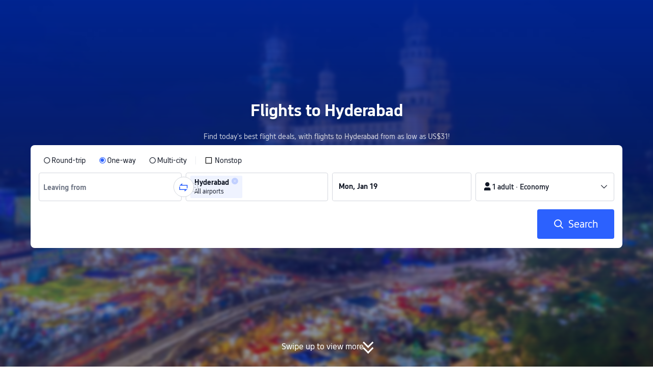

--- FILE ---
content_type: text/html; charset=utf-8
request_url: https://www.trip.com/flights/to-hyderabad/airfares-hyd/
body_size: 27391
content:
<!DOCTYPE html><html lang="en-XX" data-idc="SGP-ALI" dir="ltr"><head><meta charset="utf-8"><meta content="width=device-width,initial-scale=1,maximum-scale=5,user-scalable=yes" name="viewport"><link rel="stylesheet" href="https://ak-s-cw.tripcdn.com/modules/ibu/online-assets/font.ddfdb9c8916dd1ec37cbf52f9391aca5.css"><script>let scriptArrs=[],handleI18nStatus=()=>{var n,_,i;window.i18nReady=!0, false||(n=`all: ${!!window.i18n_100009239} ${!!window.i18n_6002} ${!!window.i18n_330153} ${!!window.i18n_330151} ${!!window.i18n_33000010} ${!!window.i18n_3302512} ${!!window.i18n_3302510} ${!!window.i18n_330143} ${!!window.i18n_6001} ${!!window.i18n_33000006} `,_={modules:{i18n_100009239:!!window.i18n_100009239,i18n_6002:!!window.i18n_6002,i18n_330153:!!window.i18n_330153,i18n_330151:!!window.i18n_330151,i18n_33000010:!!window.i18n_33000010,i18n_3302512:!!window.i18n_3302512,i18n_3302510:!!window.i18n_3302510,i18n_330143:!!window.i18n_330143,i18n_6001:!!window.i18n_6001,i18n_33000006:!!window.i18n_33000006},internalResources:{exists:!!window.__SHARK_ARES_SDK_INTERNAL_RESOURCE__,i18n_3302512:!!window.__SHARK_ARES_SDK_INTERNAL_RESOURCE__?.i18n_3302512,i18n_3302510:!!window.__SHARK_ARES_SDK_INTERNAL_RESOURCE__?.i18n_3302510,i18n_330143:!!window.__SHARK_ARES_SDK_INTERNAL_RESOURCE__?.i18n_330143,i18n_3302512_empty:0===Object.keys(window.__SHARK_ARES_SDK_INTERNAL_RESOURCE__?.i18n_3302512||{}).length,i18n_3302510_empty:0===Object.keys(window.__SHARK_ARES_SDK_INTERNAL_RESOURCE__?.i18n_3302510||{}).length,i18n_330143_empty:0===Object.keys(window.__SHARK_ARES_SDK_INTERNAL_RESOURCE__?.i18n_330143||{}).length},worker:{sharkReportKeyExists:!!window.__SHARK_REPORT_KEY__,sharkReportKeyType:typeof window.__SHARK_REPORT_KEY__,hasAddKeyMethod:!!window.__SHARK_REPORT_KEY__?.addKey,sharkAppDefined:!!window.__shark_app_defined},env:{hasDefine:"function"==typeof define&&void 0!==define.amd,hasModule:"undefined"!=typeof module&&!!module.exports,hasWorker:"undefined"!=typeof Worker,hasProxy:"function"==typeof Proxy,hasRequestIdleCallback:"undefined"!=typeof requestIdleCallback,userAgent:navigator.userAgent,isLocalhost:0<=location.host.toLowerCase().indexOf("localhost"),isDev:0<=location.host.toLowerCase().indexOf(".dev.")},scriptInfo:{ccJsLoaded:!!document.querySelector('script[src*="cc.js"]'),scriptCount:document.querySelectorAll("script").length,scriptError:window.__CC_SCRIPT_ERROR__||null},timing:{domContentLoaded:performance.timing.domContentLoadedEventEnd-performance.timing.navigationStart,loadComplete:performance.timing.loadEventEnd-performance.timing.navigationStart,now:Date.now()}},window.UBT_API.push({type:"send",data:{type:"dev_trace",key:"seo_a2b_lowprice_track",data:{issue:!window.i18n_3302512||!window.i18n_3302510||!window.i18n_330143,diagnostic:_,searchformHasCb:n}}}));for(i of scriptArrs)i()},functionHandleCb=n=>{window.i18nReady?n():scriptArrs.push(n)}</script><script src="https://ak-s-cw.tripcdn.com/ares/api/cc?f=locale%2Fv3%2F100009239%2Fen-XX.js%2C%2Flocale%2Fv3%2F6002%2Fen-XX.js%2C%2Flocale%2Fv3%2F330153%2Fen-XX.js%2C%2Flocale%2Fv3%2F330151%2Fen-XX.js%2C%2Flocale%2Fv3%2F33000010%2Fen-XX.js%2C%2Flocale%2Fv3%2F3302512%2Fen-XX.js%2C%2Flocale%2Fv3%2F3302510%2Fen-XX.js%2C%2Flocale%2Fv3%2F330143%2Fen-XX-301.js%2C%2Flocale%2Fv3%2F6001%2Fen-XX.js%2C%2Flocale%2Fv3%2F33000006%2Fen-XX.js&#38;etagc=9879f56e647eb8a8077c2b3a5ed2e715" async onload="handleI18nStatus()"></script>  
<title>US$31 Cheap Flights to Hyderabad (HYD)- Discount Airfare| Trip.com</title>
<meta property="og:title" content="US$31 Cheap Flights to Hyderabad (HYD)- Discount Airfare| Trip.com" />


<meta name="description" content="Book cheap flights to Hyderabad operated by popular airlines. Search for best deals for round-trip, one-way, or last-minute flights to Hyderabad on Trip.com today." />
<meta property="og:description" content="Book cheap flights to Hyderabad operated by popular airlines. Search for best deals for round-trip, one-way, or last-minute flights to Hyderabad on Trip.com today." />


<meta name="keywords" content="flights to Hyderabad, Hyderabad flights, cheap flights to Hyderabad, Hyderabad discount airfare, Trip.com flights, Trip.com flight deals, Hyderabad flight price, HYD cheap flights" />


<meta property="og:url" content="https://www.trip.com/flights/to-hyderabad/airfares-hyd/" />
<link rel="canonical" href="https://www.trip.com/flights/to-hyderabad/airfares-hyd/" />


<meta property="og:image" content="https://ak-d.tripcdn.com/images/0wj5g120009ejuie7251F.webp" />
<link rel="SHORTCUT ICON" href="https://www.trip.com/trip.ico" type="image/x-icon" />
<link rel="ICON" href="https://www.trip.com/trip.ico" />



<link rel="alternate" href="https://www.trip.com/flights/to-hyderabad/airfares-hyd/" hrefLang="x-default" />

<link rel="alternate" href="https://uk.trip.com/flights/to-hyderabad/airfares-hyd/" hrefLang="en-GB" />

<link rel="alternate" href="https://hk.trip.com/flights/to-hyderabad/airfares-hyd/" hrefLang="zh-Hant-HK" />

<link rel="alternate" href="https://kr.trip.com/flights/to-hyderabad/airfares-hyd/" hrefLang="ko" />

<link rel="alternate" href="https://jp.trip.com/flights/to-hyderabad/airfares-hyd/" hrefLang="ja" />

<link rel="alternate" href="https://sg.trip.com/flights/to-hyderabad/airfares-hyd/" hrefLang="en-SG" />

<link rel="alternate" href="https://au.trip.com/flights/to-hyderabad/airfares-hyd/" hrefLang="en-AU" />

<link rel="alternate" href="https://de.trip.com/fluge-nach/hyderabad-hyd/" hrefLang="de" />

<link rel="alternate" href="https://fr.trip.com/vols-a/hyderabad-hyd/" hrefLang="fr" />

<link rel="alternate" href="https://es.trip.com/vuelos-a/hyderabad-hyd/" hrefLang="es" />

<link rel="alternate" href="https://it.trip.com/voli-per/hyderabad-hyd/" hrefLang="it" />

<link rel="alternate" href="https://ru.trip.com/flights/to-hyderabad/airfares-hyd/" hrefLang="ru" />

<link rel="alternate" href="https://th.trip.com/flights/to-hyderabad/airfares-hyd/" hrefLang="th" />

<link rel="alternate" href="https://id.trip.com/flights/to-hyderabad/airfares-hyd/" hrefLang="id" />

<link rel="alternate" href="https://my.trip.com/flights/to-hyderabad/airfares-hyd/" hrefLang="ms" />

<link rel="alternate" href="https://vn.trip.com/flights/to-hyderabad/airfares-hyd/" hrefLang="vi" />

<link rel="alternate" href="https://nl.trip.com/flights/to-hyderabad/airfares-hyd/" hrefLang="nl" />

<link rel="alternate" href="https://pl.trip.com/flights/to-hyderabad/airfares-hyd/" hrefLang="pl" />

<link rel="alternate" href="https://gr.trip.com/flights/to-hyderabad/airfares-hyd/" hrefLang="el" />

<link rel="alternate" href="https://tr.trip.com/flights/to-hyderabad/airfares-hyd/" hrefLang="tr" />

<link rel="alternate" href="https://br.trip.com/flights/to-hyderabad/airfares-hyd/" hrefLang="pt-BR" />

<link rel="alternate" href="https://tw.trip.com/flights/to-hyderabad/airfares-hyd/" hrefLang="zh-Hant-TW" />

<link rel="alternate" href="https://nz.trip.com/flights/to-hyderabad/airfares-hyd/" hrefLang="en-NZ" />

<link rel="alternate" href="https://ca.trip.com/flights/to-hyderabad/airfares-hyd/" hrefLang="en-CA" />

<link rel="alternate" href="https://us.trip.com/flights/to-hyderabad/airfares-hyd/" hrefLang="en-US" />

<link rel="alternate" href="https://pt.trip.com/flights/to-hyderabad/airfares-hyd/" hrefLang="pt" />

<link rel="alternate" href="https://in.trip.com/flights/to-hyderabad/airfares-hyd/" hrefLang="en-IN" />

<link rel="alternate" href="https://pk.trip.com/flights/to-hyderabad/airfares-hyd/" hrefLang="en-PK" />

<link rel="alternate" href="https://ae.trip.com/flights/to-hyderabad/airfares-hyd/" hrefLang="en-AE" />

<link rel="alternate" href="https://ph.trip.com/flights/to-hyderabad/airfares-hyd/" hrefLang="en-PH" />

<link rel="alternate" href="https://sa.trip.com/flights/to-hyderabad/airfares-hyd/" hrefLang="ar-SA" />

  
<script type="application/ld+json">
  {"@context":"http://schema.org","@type":"Product","name":"Flights to Hyderabad","offers":{"@type":"AggregateOffer","lowPrice":30.27,"priceCurrency":"USD"}}
</script>
  <script defer="defer" src="https://static.tripcdn.com/packages/ibu/gtm-loader/~1.0.0/gtm-loader.js"></script><script>window.GTMLoadList||(window.GTMLoadList=[]),window.GTMLoadList.push([{id:"GTM-T2SD",disable:!0},{id:"GTM-W5446B",disable:!0}]),window.dataLayer||(window.dataLayer=[]),window.dataLayer.push({"page_id":"10650070222","page_category":"SEO flights to acity","prd_type":"common","event":"page_view","loginStatus":"guest","gtm.uniqueEventId":7,"locale":"en-XX","language":"en","region":"EN","currentcyCode":"USD","allianceID":"","allianceSid":""})</script><script>window.$_bf={loaded:!0},window.UBT_API=window.UBT_API||[],window.UBT_ITAG=!0,window._flight_ubt_init=1</script><script>var sendMetric=function(t){console.debug("track metric:",t);var e,a,n=t&&t.name;n&&(e=t&&t.attribution||{},a="","LCP"===n?a=e.element:"INP"===n?a=e.interactionTarget:"CLS"===n&&(a=e.largestShiftTarget),window.UBT_API)&&window.UBT_API.push&&(window.UBT_API.push({type:"send",data:{type:"dev_trace",key:"seo_flight_vitals_track",data:{value:{name:t?t.name:void 0,navigationType:t?t.navigationType:void 0,rating:t?t.rating:void 0,element:a},isH5:"false"}}}),window.UBT_API.push({type:"send",data:{type:"metric",key:"o_nfes_perf_"+n,data:{value:t,tag:{isNew:!0}}}}))};function _assign(t){if(null==t)throw new TypeError("Cannot convert undefined or null to object");for(var e=Object(t),a=1;a<arguments.length;a++){var n=arguments[a];if(null!=n)for(var o in n)Object.prototype.hasOwnProperty.call(n,o)&&(e[o]=n[o])}return e}var trackLogString=function(t,e){var a="";try{a="object"==typeof e?JSON.stringify(e):e}catch(t){console.error("track string log error:",t)}console.debug("new trace:",t,a),window.UBT_API.push({type:"send",data:{type:"trace",key:t,data:a}})},trackLog=function(e,a){try{a="string"==typeof a?JSON.parse(a):a}catch(t){console.error("adv track log error:",t)}var t=_assign({},{currency:"USD",locale:"en-XX",site:"EN",category:"airfares_2b",isH5:"false"},a);if(console.debug("trace:",e,JSON.stringify(t)),void 0===window.UBT_API&&(window.UBT_API=[],window.UBT_ITAG=!0),a&&a.moduleName&&147106===e){let t=147106===e?"click":"unknown";window.updateLastAccessedModule?window.updateLastAccessedModule(a.moduleName,t):window.UBT_API.push({type:"send",data:{type:"dev_trace",key:"seo_ubt_back_info",data:{type:"error"}}})}window.UBT_API.push({type:"send",data:{type:"trace",key:e,data:t}})};window.trackLog=trackLog</script>  <link rel="preload" as="image" href="https://dimg04.tripcdn.com/images/1o12n12000p1tfkii8503.webp" fetchpriority="high">   <link rel="preload" href="https://file.tripcdn.com/files/6/ibu_mkt/1o13e12000hg0zyly8324.css" as="style" onload='this.onload=null,this.rel="stylesheet"'><noscript><link rel="stylesheet" href="https://file.tripcdn.com/files/6/ibu_mkt/1o13e12000hg0zyly8324.css"></noscript>  <link rel="preload" href="https://file.tripcdn.com/files/6/ibu_mkt/1o10112000hg4umb7DD7C.css" as="style" onload='this.onload=null,this.rel="stylesheet"'><noscript><link rel="stylesheet" href="https://file.tripcdn.com/files/6/ibu_mkt/1o10112000hg4umb7DD7C.css"></noscript>  <link rel="preload" href="https://file.tripcdn.com/files/6/ibu_mkt/1o15v12000hg4wurjF300.css" as="style" onload='this.onload=null,this.rel="stylesheet"'><noscript><link rel="stylesheet" href="https://file.tripcdn.com/files/6/ibu_mkt/1o15v12000hg4wurjF300.css"></noscript>   <script defer="defer" src="https://file.tripcdn.com/files/7/ibu_editor/performance-production.min.js" onload='window["@ctrip/ai-performance-name"].init()'></script></head><body>  <input type="hidden" id="page_id" value="10650070222"> <input type="hidden" id="bf_ubt_markting_off" value="true">  <div id="main">   <div module-name="cookieBanner"><script>window.__CORE_SDK__={AppID: 100042421 }</script><script async="" crossorigin="anonymous" src="https://static.tripcdn.com/packages/ares/nfes-libs/*/core.js?v=20251218" type="text/javascript"></script><script src="https://file.tripcdn.com/files/6/ibu_mkt/1o13d12000qlolv3y9A01.js" defer="defer" onload='window["cookie-banner"].renderWebCore({AppID: 100042421 })'></script></div>    <div module-name="header"><style>.mc-hd.mc-hd_theme_transparent{position:absolute;left:0;right:0}.header-container{position:relative;top:0;z-index:99;width:100%!important}.mc-hd.mc-hd_theme_transparent{color:#fff;background-color:transparent}.mc-hd{position:relative;line-height:1.5;padding:0 32px}.mc-hd .mc-hd__inner{position:relative;max-width:1920px}.mc-hd__flex-con{width:100%;height:66px;position:relative}.clear-float{content:"";clear:both}.mc-hd__logo-con{padding:16px 32px 16px 0;float:left}.mc-hd__logo-layout-0 .mc-hd__logo{display:inline-block;width:124px;height:30px;text-indent:-9999px;background-size:contain;margin:2px 0;vertical-align:top}.mc-hd a,.mc-hd a:hover{text-decoration:none}.mc-hd .mc-hd__nav-con .mc-hd__nav{display:flex;white-space:nowrap}.mc-hd .mc-hd__nav-item .mc-hd__nav-lnk{position:relative;font-size:16px;padding:0;line-height:18px;height:18px;display:inline-block;margin-bottom:16px}.mc-hd .mc-hd__nav .mc-hd__nav-item{display:inline-block;float:none;position:relative;padding:0 32px 0 0}</style><link rel="preload" href="https://file.tripcdn.com/files/6/ibu_mkt/1o14d12000lh87fw4003B.css" as="style" onload='this.onload=null,this.rel="stylesheet"'><noscript><link rel="stylesheet" href="https://file.tripcdn.com/files/6/ibu_mkt/1o14d12000lh87fw4003B.css"></noscript><script src="https://file.tripcdn.com/files/6/ibu_mkt/1o11f12000lh887p17FD6.js" defer="defer" onload="window.header.renderHeader(
      {
        showCurrencySelector: true,
        showLanguageSelector: true,
        channel: 'flights',
        theme: 'transparent',
        simple: false,
        pageId: '10650070222',
        accountType: 1,
        locale: 'en-XX',
        site: 'EN',
        onAccountUpdate: ()=>{sessionStorage.setItem('promo_user_logged_in', 'true');location.reload(true);},  },
      document.querySelector('.header-container')
    );"></script><div class="header-container" test-module="header"><div class="mc-hd mc-hd__en-xx mc-hd_theme_transparent mc-hd-single_row"><div class="mc-hd__inner"><div class="mc-hd__flex-con clear-float"><div class="mc-hd__logo-con mc-hd__logo-con-en-XX mc-hd__logo-layout-0"><a class="mc-hd__logo mc-hd__logo-en-xx"></a></div></div></div></div></div><script id="template"></script></div>    <div module-name="searchform"><style>body{background:#fff!important}body,html{height:100%}body{-webkit-text-size-adjust:none}body,dd,dl,form,p{margin:0;padding:0}li,ol,ul{margin:0;list-style:none}button,legend,li,ol,textarea,ul{padding:0}button{cursor:pointer;margin:0;border:none;outline:0;background:0 0}button,img{vertical-align:middle}img{border:0}em,i{font-style:normal;padding:0;margin:0}input{background:0 0;outline:0;border:0}a{text-decoration:none}.title-search-form .page-title-wrap{margin:0 auto 16px;color:#fff;letter-spacing:0;text-align:center}.candidate-url-page-title-wrap-color h1{font-size:40px}.full-screen-v2 .circle-btn{opacity:1;position:absolute;display:flex;align-items:center;flex-direction:row;bottom:0;left:50%;transform:translate3d(-50%,0,0);gap:14px;padding-bottom:24px}.full-screen-v2 .circle-btn .circle{background-size:contain;display:flex;justify-content:center;align-items:center;flex-direction:column}.full-screen-v2 .circle-btn .arrow-down{position:relative;width:12px;height:12px;transform:rotate(45deg);transform-origin:75% 50%;border-right:3px solid #121826;border-bottom:3px solid #121826;display:inline-block}.full-screen-v2 .circle-btn .arrow-down:first-child{position:relative;top:2px}.full-screen-v2 .circle-btn .arrow-down:last-child{position:relative;bottom:2px}.full-screen-v2 .circle-btn .circle-text{color:#121826;font-size:16px;line-height:22px;font-weight:400;position:relative}.full-screen-v2 .circle-btn.white-btn .circle-text{color:#fff}.full-screen-v2 .circle-btn.white-btn .arrow-down{border-right-color:#fff;border-bottom-color:#fff}.full-screen-v2 .bg-radius-wrap{position:absolute;overflow:hidden;width:100%;height:280px}.airlines-title{display:flex;align-items:center;justify-content:center;gap:8px}.airlines-title img{height:32px;width:32px;border-radius:50%;background:#fff}@media screen and (max-width:768px){.full-screen-v2 .bg-radius-wrap{height:140px}}.full-screen-v2 .bg-radius-wrap .bg-radius{position:absolute;transform:translateX(-50%);left:50%;bottom:0;width:400vw;height:400vw;overflow:hidden}.full-screen-v2 .bg-radius-wrap .bg-radius .bg-small-img{position:absolute;transform:translateX(-50%);left:50%;bottom:0;width:100vw;height:280px}@media screen and (max-width:768px){.full-screen-v2 .bg-radius-wrap .bg-radius .bg-small-img{height:140px}}.full-screen-v2 .title-search-form{position:relative;z-index:1}.full-screen-v2 .title-search-form .page-title-wrap-color h1{font-size:32px}.full-screen-v2 .title-search-form .page-title-wrap{display:flex;justify-content:center;align-items:center;margin-bottom:8px;column-gap:4px}.full-screen-v2 .title-search-form .page-title-description{margin-bottom:8px;text-align:center;color:#fff;font-size:14px;letter-spacing:0;line-height:18px;opacity:.8}.full-screen-v2 .title-search-form #searchBox{padding-top:8px}.full-screen-v2.banner-down-height{height:100vh}.full-screen-v2.banner-down-height.extend-height{min-height:100vh;height:100%}.full-screen-v2.candidate-url-banner-down-height{height:70vh}.full-screen-v2.banner-down .bg-radius-wrap{height:100%}.full-screen-v2.banner-down .bg-radius-wrap .bg-radius{border-radius:0;height:100%;width:100%}.full-screen-v2.banner-down .bg-radius-wrap .bg-radius .bg-small-img{height:100%}.full-screen-v2.banner-down .bg-radius-wrap .bg-radius .bg-img-filter{position:absolute;width:100%;height:100%;background:linear-gradient(-180deg,#2346ff 6.52%,#99cfff 100%)}.full-screen-v2.banner-down .title-search-form{left:0;right:0;padding-bottom:50px;top:50%;transform:translateY(-50%);z-index:9}.full-screen-v2.banner-down.extend-height .title-search-form{top:auto;transform:none;padding-top:50px}.bg-banner-wrapper{position:relative}.bg-banner-wrapper .bg-big-img,.bg-banner-wrapper .bg-small-img{background-size:cover;background-position:50%;width:100%;height:100%;background-repeat:no-repeat}.bg-banner-wrapper .bg-small-img .bg-bottom-filter{position:absolute;width:100%;height:200px;bottom:0;background:linear-gradient(-180deg,rgba(255,255,255,0) 0,#fff 100%)}.bg-banner-wrapper .bg-small-img.has-district-img .bg-bottom-filter{opacity:0}.bg-banner-wrapper .bg-small-img .bg-fullscreen-filter{position:absolute;width:100%;bottom:0;height:100%;background:linear-gradient(-180deg,rgba(0,40,160,.9) 0,rgba(0,19,74,.4) 100%)}.bg-banner-wrapper .bg-small-img .bg-big-img{background-size:100%;background-position:center bottom;position:relative;width:100%;height:100%;background-repeat:no-repeat}.bg-banner-wrapper .bg-small-img.has-district-img .bg-big-img{filter:blur(3px);transform:scale(1.05)}.page-title-wrap{margin:0 auto 16px;letter-spacing:0;text-align:center}.page-title-wrap-color h2,.page-title-wrap-color h3,.page-title-wrap-color h4,.page-title-wrap-color h5,.page-title-wrape-color h1{font-size:40px;line-height:68px}@media screen and (max-width:768px){.page-title-wrap-color h1,.page-title-wrap-color h2,.page-title-wrap-color h3,.page-title-wrap-color h4,.page-title-wrap-color h5{font-size:24px;line-height:30px}}@media (max-width:320px){.page-title-wrap-color h1,.page-title-wrap-color h2,.page-title-wrap-color h3,.page-title-wrap-color h4,.page-title-wrap-color h5{font-size:18px}}.page-title-wrap-color h1 span,.page-title-wrap-color h2 span,.page-title-wrap-color h3 span,.page-title-wrap-color h4 span,.page-title-wrap-color h5 span{display:block}.page-title-wrap.no-bg{color:#0f294d}.page-title-wrap:not(.no-bg){text-shadow:0 4px 4px rgba(15,41,77,.4)}.nh_sf-container{padding:10px 16px 16px;border-radius:8px;background-color:#fff}.nh_sf-container .breath{animation:breath .8s infinite alternate}@keyframes breath{0%{opacity:1}to{opacity:.3}}.nh_sf-container .top-pl-wrap{display:flex;justify-content:space-between;align-items:center;height:32px;margin:6px 0 8px}.nh_sf-container .top-pl-wrap .left-pl{width:360px;height:18px;border-radius:2px;background:#f0f2f5}.nh_sf-container .top-pl-wrap .right-pl{width:115px;height:18px;border-radius:2px;background:#f0f2f5}.nh_sf-container .bottom-pl-wrap{display:flex;align-items:center;height:56px}.nh_sf-container .bottom-pl-wrap .box-wrap{display:flex;flex:1 1 auto}.nh_sf-container .bottom-pl-wrap .box-wrap .city-wrap{position:relative;display:flex;flex:1 1 50%;justify-content:space-between;align-items:center;height:56px}.nh_sf-container .bottom-pl-wrap .box-wrap .city-wrap .city-item-wrap{display:flex;flex:1 1;align-items:center;box-sizing:border-box;height:56px;padding-left:16px;border:1px solid #dadfe6;border-radius:4px}.nh_sf-container .bottom-pl-wrap .box-wrap .city-wrap .city-item-wrap:first-of-type{margin-right:4px}.nh_sf-container .bottom-pl-wrap .box-wrap .city-wrap .city-item-wrap:last-of-type{margin-left:4px}.nh_sf-container .bottom-pl-wrap .box-wrap .city-wrap .city-item-wrap .city-pl{width:88px;height:18px;border-radius:2px;background:#f0f2f5}.nh_sf-container .bottom-pl-wrap .box-wrap .city-wrap .switch-wrap{position:absolute;top:42%;left:calc(50% - 2px);min-width:28px;border:4px solid #fff;border-radius:50%;margin-left:2px;background:#fff;transform:translate(-50%,-50%);z-index:2}.nh_sf-container .bottom-pl-wrap .box-wrap .city-wrap .switch-wrap .switch-pl{width:28px;height:28px;border-radius:50%;background-color:#f0f2f5}.nh_sf-container .bottom-pl-wrap .box-wrap .date-wrap{display:flex;flex:1 1 25%;align-items:center;box-sizing:border-box;border:1px solid #dadfe6;border-radius:4px;margin-left:8px;background:#fff}.nh_sf-container .bottom-pl-wrap .box-wrap .date-wrap .date-item-wrap{position:relative;display:flex;flex:1 1;align-items:center;box-sizing:border-box;padding-left:16px}.nh_sf-container .bottom-pl-wrap .box-wrap .date-wrap .date-item-wrap:last-of-type{margin-left:24px}.nh_sf-container .bottom-pl-wrap .box-wrap .date-wrap .date-item-wrap .date-pl{width:88px;height:18px;border-radius:2px 2px 2px 2px;background:#f0f2f5}.nh_sf-container .bottom-pl-wrap .box-wrap .date-wrap .date-item-wrap .line-pl{position:absolute;top:50%;left:-12px;width:24px;height:1px;background:#8592a6;transform:translateX(-50%)}.nh_sf-container .bottom-pl-wrap .box-wrap .psg-wrap{display:flex;flex:1 1 25%;align-items:center;box-sizing:border-box;border:1px solid #dadfe6;border-radius:4px;margin-left:8px;background:#fff}.nh_sf-container .bottom-pl-wrap .box-wrap .psg-wrap .psg-item-wrap{position:relative;display:flex;flex:1 1;align-items:center;box-sizing:border-box;padding-left:16px}.nh_sf-container .bottom-pl-wrap .box-wrap .psg-wrap .psg-item-wrap .psg-pl{width:148px;height:18px;border-radius:2px 2px 2px 2px;background:#f0f2f5}.nh_sf-container .btn-wrap{display:flex;justify-content:flex-end;align-items:center;width:100%;height:58px;margin-top:16px;background-color:#fff}.nh_sf-container .btn-wrap .btn-1{display:flex;justify-content:center;align-items:center;width:154px;height:58px;border-radius:4px;margin-left:8px;background-color:#3264ff}.nh_sf-container .btn-wrap .btn-1 .text{width:70px;height:20px;border-radius:3px;background-color:hsla(0,0%,100%,.3)}@media screen and (min-width:1024.1px){.l-1160{max-width:1224px;margin-left:auto;margin-right:auto;padding-left:32px;padding-right:32px;box-sizing:border-box}}@media screen and (min-width:768px) and (max-width:1024px){.l-1160{margin-left:0;margin-right:0;padding-left:24px;padding-right:24px}}@media screen and (max-width:767.9px){.l-1160{margin-left:0;margin-right:0;padding-left:12px;padding-right:12px}}.info-icon{display:inline-flex;position:relative;cursor:pointer;align-items:center;vertical-align:middle}.info-icon-box{display:flex}.page-title-wrap-color .dynamic-content-inline{display:inline-flex;vertical-align:middle}.info-icon-svg-searchbox{fill:#fff}.tooltip-content{display:none;position:absolute;z-index:10;width:300px;background-color:#1e2a39;color:#fff;text-align:left;border-radius:6px;padding:15px;font-size:14px;line-height:1.5;top:100%;left:50%;transform:translateX(-50%);margin-top:10px;box-shadow:0 5px 15px rgba(0,0,0,.3)}.tooltip-content::after{content:"";position:absolute;bottom:100%;left:50%;margin-left:-8px;border-width:8px;border-style:solid;border-color:transparent transparent #1e2a39 transparent}.info-icon:hover .tooltip-content{display:block}.module-input-shadow.f-16.f-bold{visibility:hidden;position:absolute;width:auto;height:auto;white-space:nowrap;font-weight:700;font-size:16px!important}.color-white{color:#fff}</style><link rel="preload" href="https://file.tripcdn.com/files/7/ibu_mkt/common_4ac9cb69.css" as="style" onload='this.onload=null,this.rel="stylesheet"'><script src="https://file.tripcdn.com/files/7/ibu_mkt/common_4ac9cb.js" defer="defer" crossorigin="anonymous"></script><script src="https://file.tripcdn.com/files/7/ibu_mkt/vendor_1cd9a1.js" defer="defer" crossorigin="anonymous"></script><script src="https://file.tripcdn.com/files/6/ibu_mkt/1o12g12000pirk16fAD05.js" defer="defer" crossorigin="anonymous" onload="functionHandleCb?functionHandleCb(searchFormReadyCb):searchFormReadyCb()"></script><script>function searchFormReadyCb(){var a=!!window.i18n_330143+`, ${window.i18nReady}, `+!!window.__SHARK_ARES_SDK_INTERNAL_RESOURCE__.i18n_330143;window.UBT_API.push({type:"send",data:{type:"dev_trace",key:"seo_a2b_lowprice_track",data:{searchformHasCb:a}}}),window["searchform-lazy"].renderSearchform({i18n:window.i18n_330143,locale:"en-XX",isSticky:!0,...{"from":"seo","searchInfo":{"flightType":"OW","isIgnoreODCheck":true,"passengers":{"AdultCount":1,"ChildCount":0,"BabyCount":0},"segmentList":[{"departureDate":{"defaultDate":["2026-01-19","2026-01-19"]},"returnDate":{"defaultDate":["2026-01-22","2026-01-22"]},"departureCity":null,"arrivalCity":[{"cityName":"Hyderabad","eName":"hyderabad","cityCode":"HYD","isDomestic":0,"airportCode":"","airportName":""}]}]},"locale":"en-XX","extraUrl":"&sort=price"}},document.querySelector(".searchform-container"))}</script><div class="flightseo-searchform-isfull" test-module="cta"><div class="bg-banner-wrapper full-screen-v2 banner-down banner-down-height"><div class="bg-radius-wrap"><div class="bg-radius"><div class="bg-img-filter ppc-cabin-bg-img-filter"></div><div class="bg-small-img has-district-img">  <img alt="${{cityDName}} to Hyderabad Flights" class="bg-big-img" src="https://ak-d.tripcdn.com/images/0102612000lqk1zyn74B6.jpg?proc=resize/m_w,w_1200,h_600,0991"><div class="bg-fullscreen-filter"></div>  <div class="bg-bottom-filter"></div></div></div></div><div class="title-search-form l-1160 m-b-8"><div class="page-title-wrap page-title-wrap-color"> <h1>Flights to Hyderabad</h1>  </div>  <p class="page-title-description"> Find today's best flight deals, with flights to Hyderabad from as low as US$31! </p>  <div class="searchform-container"><div style="height:200px"><div class="nh_sf-container"><div class="top-pl-wrap"><div class="left-pl breath"></div><div class="right-pl breath"></div></div><div class="bottom-pl-wrap"><div class="box-wrap"><div class="city-wrap"><div class="city-item-wrap"><div class="city-pl breath"></div></div><div class="switch-wrap"><div class="switch-pl breath"></div></div><div class="city-item-wrap"><div class="city-pl breath"></div></div></div><div class="date-wrap"><div class="date-item-wrap"><div class="date-pl breath"></div></div><div class="date-item-wrap"><div class="line-pl breath"></div><div class="date-pl breath"></div></div></div><div class="psg-wrap"><div class="psg-item-wrap"><div class="psg-pl breath"></div></div></div></div></div><div class="btn-wrap"><div class="btn-1"><div class="text breath"></div></div></div></div></div></div>   <div class="searchform-online-banner-container"></div></div>  <div test-item="arrow-btn" class="circle-btn white-btn"><div class="circle-text">Swipe up to view more</div><div class="circle"><div class="arrow-down"></div><div class="arrow-down"></div></div></div>  </div></div><script id="template">try{(()=>{let a=document.querySelector(".title-search-form"),n=document.querySelector("div.bg-big-img"),s=document.querySelector(".circle-btn"),r=document.querySelector(".bg-banner-wrapper.full-screen-v2"),l=(document.querySelector(".bg-radius"),document.querySelector(".bg-bottom-filter"));if(n,a&&r){let i=0,o=(t(),window.addEventListener("resize",t),0),e=new ResizeObserver(e=>{for(var t of e){t=t.contentRect.height;if(0===o)return void(o=t);t!==o&&(r=o-t,i+=r/2,o=t,c())}var r});function t(){var e=r.getBoundingClientRect(),t=a.getBoundingClientRect();i=e.bottom-t.bottom}function c(){var e=window.pageYOffset||document.documentElement.scrollTop,t=1-e/window.innerHeight,t=Math.max(t,0),t=(n&&(n.style.opacity=t),i),t=Math.max(1-e/t,0),t=(s.style.opacity=t,i),t=Math.min(e/t,1),t=(l.style.opacity=t,i),r=(Math.min(e,t),document.querySelector(".m-flight-poi-wrapper"));let o="";r&&!(o=r.getAttribute("poi-init"))&&(o=a.style.position,r.setAttribute("poi-init",o)),t<e?"relative"!==a.style.position&&(a.style.position="relative",a.style.transform=`translate3d(0, calc(-50% + ${t}px), 0)`,r)&&o&&(r.style.position="absolute","fixed"!==o?r.style.transform="translateY(0px)":r.style.transform=`translateY(${t}px)`):e<t&&("fixed"!==a.style.position&&(a.style.position="fixed",a.style.transform="translate3d(0, -50%, 0)"),r)&&o&&((r.style.position="fixed")!==o?r.style.transform=`translateY(-${t}px)`:r.style.transform="translateY(0px)")} true||(window.addEventListener("scroll",((e,t)=>{let r=null;return function(){clearTimeout(r),r=setTimeout(e,t)}})(c,10)),window.addEventListener("load",()=>{c(),e.observe(a)}))}})()}catch(e){window.UBT_API.push({type:"send",data:{type:"dev_trace",key:"o_flight_js_error",data:{type:"error",moduleName:"searchform",error:e.message,stack:e.stack}}}),console.error("[Template Script Error]",{moduleName:"searchform",error:e.message,stack:e.stack})}</script></div>        <div module-name="crumb"><style>.c-crumb-wrap{position:relative;max-width:1160px;margin-left:auto;margin-right:auto;height:14px;margin-top:20px;margin-bottom:20px}.c-crumb-wrap .c-crumb{position:absolute;font-size:12px;display:flex;box-sizing:border-box;align-items:center}.c-crumb-wrap .c-crumb.is-rtl{flex-direction:row-reverse}@media screen and (max-width:768px){.c-crumb-wrap .c-crumb{padding-left:16px;padding-right:16px;overflow:auto}.c-crumb-wrap .c-crumb:after{content:"11";color:transparent;display:inline-block;width:16px;height:1px}}@media screen and (min-width:768px){.c-crumb-wrap .c-crumb{flex-wrap:wrap}}.c-crumb-wrap .c-crumb::-webkit-scrollbar{display:none}.c-crumb-wrap .c-crumb a{color:#2681ff}.c-crumb-wrap .c-crumb a:hover{text-decoration:underline}.c-crumb-wrap .c-crumb__splitter{margin:0 5px}.c-crumb-wrap .c-crumb__item{color:#234;display:inline-block;cursor:pointer;position:relative;flex-shrink:0}.c-crumb-wrap .c-crumb__item .no-link{cursor:auto}.c-crumb-wrap .c-crumb__extend-wrap{position:absolute;display:none;padding-top:6px;box-shadow:0 5px 8px 0 rgba(0,41,99,.2);background-color:#fff;overflow:auto;right:0}.c-crumb-wrap .c-crumb__extend-wrap a:hover{text-decoration:none}.c-crumb-wrap .c-crumb__item:hover .c-crumb__extend-wrap{display:block;z-index:1}.c-crumb-wrap .c-crumb__extend-wrap:hover{display:block}.c-crumb-wrap .c-crumb__extend{box-shadow:0 8px 20px 0 rgba(0,41,99,.2);background-color:#fff}.c-crumb-wrap .c-crumb__extend .c-crumb__extend-item{padding:10px;cursor:pointer;display:block;white-space:nowrap;color:#234}.c-crumb-wrap .c-crumb__extend-item:hover{display:block;background-color:#3264ff;color:#fff;text-decoration:none}.c-crumb-wrap .c-crumb__item .icon-arrow{width:16px;height:16px;display:inline-block;position:relative;vertical-align:middle;margin-left:5px}.c-crumb-wrap .c-crumb__item .icon-arrow:before{content:"";position:absolute;border-color:#234 transparent transparent;border-style:solid;border-width:4.8px 4.25px 0;transition:all .2s ease;top:5px}.c-crumb-wrap .c-crumb__item.has-link .icon-arrow:before{border-top-color:#2681ff}.c-crumb-wrap .c-crumb__item:hover .icon-arrow:before{transform-origin:center;transform:rotate(180deg)}@media screen and (max-width:768px){.reactcomp-crumb-hot{padding-left:0!important}}.reactcomp-crumb-hot .c-crumb{width:100%}@media screen and (max-width:768px){.reactcomp-crumb-hot .c-crumb{padding-left:12px;margin-bottom:-30px;padding-bottom:45px}}.c-crumb-wrap .c-crumb a{color:#3264ff}.page-title-crumb-wrap .c-crumb-wrap .c-crumb .c-crumb__extend-wrap a{color:#234}.page-title-crumb-wrap .c-crumb-wrap .c-crumb .c-crumb__extend-wrap a:hover{color:#fff}.page-title-crumb-wrap .c-crumb-wrap .c-crumb__extend-wrap{padding-top:0}</style><div class="l-1160 reactcomp-crumb-hot " style="display:block" test-module="crumb"><div class="c-crumb-wrap"><div class="c-crumb" itemscope="" test-card="crumb" itemtype="https://schema.org/BreadcrumbList">  <div class="c-crumb__item has-link" itemprop="itemListElement" itemscope="" itemtype="https://schema.org/ListItem" test-item="crumb_1">  <a href="https://www.trip.com/" itemprop="item"><span itemprop="name">Trip.com</span></a>  <meta itemprop="position" content="0">  </div>  <span class="c-crumb__splitter">&gt;</span>   <div class="c-crumb__item has-link" itemprop="itemListElement" itemscope="" itemtype="https://schema.org/ListItem" test-item="crumb_2">  <a href="https://www.trip.com/flights/" itemprop="item"><span itemprop="name">Flights</span></a>  <meta itemprop="position" content="1">  </div>  <span class="c-crumb__splitter">&gt;</span>   <div class="c-crumb__item has-link" itemprop="itemListElement" itemscope="" itemtype="https://schema.org/ListItem" test-item="crumb_3">  <a href="https://www.trip.com/flights/cheap-flights-to-india-107/" itemprop="item"><span itemprop="name">Flights to India</span></a>  <meta itemprop="position" content="2">  </div>  <span class="c-crumb__splitter">&gt;</span>   <div class="c-crumb__item has-link" itemprop="itemListElement" itemscope="" itemtype="https://schema.org/ListItem" test-item="crumb_4">  <a href="https://www.trip.com/flights/cheap-flights-to-telangana-107-12653/" itemprop="item"><span itemprop="name">Flights to Telangana</span></a>  <meta itemprop="position" content="3">  </div>  <span class="c-crumb__splitter">&gt;</span>   <div class="c-crumb__item" itemprop="itemListElement" itemscope="" itemtype="https://schema.org/ListItem" test-item="crumb_5">  <span itemprop="name" class="no-link">Flights to Hyderabad</span>  <meta itemprop="position" content="4">  </div>   </div></div></div><script id="template"></script></div>    <div module-name="airlineRecommend"><style>.airline-recommend-icon{display:inline-flex;position:relative;cursor:pointer;align-items:center}.airline-recommend-title-container .airline-recommend-title{display:inline}.airline-recommend-title-container{margin-bottom:22px}.dynamic-content-inline{display:inline-flex}.info-icon-svg{fill:#5a6872}.tooltip-content{display:none;position:absolute;z-index:10;min-width:200px;max-width:400px;width:max-content;background-color:#1e2a39;color:#fff;text-align:left;border-radius:6px;padding:15px;font-size:14px;line-height:1.5;top:100%;left:50%;transform:translateX(-50%);margin-top:10px;box-shadow:0 5px 15px rgba(0,0,0,.3);word-wrap:break-word;word-break:break-word;white-space:pre-line}.tooltip-content::after{content:"";position:absolute;bottom:100%;left:50%;margin-left:-8px;border-width:8px;border-style:solid;border-color:transparent transparent #1e2a39 transparent}.airline-recommend-icon:hover .tooltip-content{display:block}@media screen and (max-width:768px){.airline-recommend-title-container{position:relative;display:block;margin-bottom:12px}.tooltip-content{width:280px;top:100%;bottom:auto;margin-top:10px;margin-bottom:0;font-size:12px;left:50%;transform:translateX(-50%);padding:12px}.info-icon{display:inline-flex;cursor:pointer;align-items:center;vertical-align:middle;position:static}.tooltip-content.show-below{top:100%;bottom:auto;margin-bottom:0}.tooltip-content::after{display:none}}.airline-recommend-item.hidden{display:none}@media screen and (min-width:768px){.airline-recommend-box{display:grid;width:100%;grid-template-columns:repeat(4,1fr);grid-auto-rows:auto;grid-column-gap:2px;grid-row-gap:2px}.airline-recommend-image{width:48px;height:48px}.airline-recommend-title{color:#0f294d;font-size:28px;font-weight:700;letter-spacing:0;line-height:34px;margin-bottom:0}.airline-recommend-item{background:#fff;cursor:pointer;padding:16px;box-sizing:border-box;display:flex;align-items:center}.airline-recommend-item:hover{outline:1px solid #f0f2f5;z-index:2;box-shadow:0 4px 16px rgba(15,41,77,.08);border-radius:8px 8px 8px 8px}.airline-recommend-text{height:24px;color:#0f294d;font-size:18px;font-weight:700;letter-spacing:0;line-height:24px;margin-left:16px}.airline-recommend-desc{margin-bottom:16px;font-size:14px;color:#455873;font-weight:400;letter-spacing:0;line-height:18px}}@media screen and (max-width:768px){.airline-recommend-box{display:flex;flex-wrap:wrap;justify-content:space-between;gap:2px;row-gap:16px}.airline-recommend-image{width:24px;height:24px}.airline-recommend-title{color:#0f294d;font-size:18px;font-weight:700;letter-spacing:0;line-height:24px;margin-bottom:0}.airline-recommend-item{background:#fff;padding:3px;flex:1 0 calc(50% - 3px);box-sizing:border-box;display:flex;align-items:center}.airline-recommend-text{height:18px;color:#0f294d;font-size:14px;margin-left:8px}.airline-recommend-desc,.airline-recommend-text{font-weight:400;letter-spacing:0;line-height:18px}.airline-recommend-desc{color:#455873;font-size:12px;margin-bottom:12px}}.airline-recommend-more{margin-top:16px;display:flex;justify-content:center;align-items:center}.show-more-btn{width:auto;height:18px;font-weight:400;cursor:pointer;font-size:14px;line-height:18px;letter-spacing:0;color:#3264ff}@media screen and (min-width:768px){.airline-recommend-item .airline-recommend-text{margin-left:0}.airline-recommend-item{column-gap:16px}}@media screen and (max-width:768px){.airline-recommend-item .airline-recommend-text{margin-left:0}.airline-recommend-item{column-gap:8px}}@media screen and (max-width:768px){.airline-recommend-icon{position:static}.airline-recommend-title-container{position:relative}}.info-icon-svg{width:18px;height:18px}@media screen and (max-width:768px){.info-icon-svg{width:15px;height:15px}}.airline-tip-show{display:flex;letter-spacing:0;line-height:18px;font-weight:400;color:#8592a6;font-size:12px;margin-top:10px;justify-content:flex-end}.airline-tip{display:none;letter-spacing:0;line-height:18px;font-weight:400;color:#8592a6;font-size:12px;margin-top:10px;justify-content:flex-end}</style>   <div class="m-b-48-24 l-1160" test-module="airlineRecommend"><div class="airline-recommend-title-container"><h2 class="airline-recommend-title" test-item="airlineRecommend_title"> Top Airlines Flying to Hyderabad </h2>  </div><div class="airline-recommend-desc" test-item="airlineRecommend_description"> View airlines operating flights to Hyderabad. Compare prices and find the airline that meets your travel needs to enjoy a comfortable journey. </div><div class="airline-recommend-box" test-item="airlineRecommend_card">  <div class="airline-recommend-item external-link" data-href="https://www.trip.com/flights/airline-6e/indigo/" test-card="airlineRecommend_card" role="link" tabindex="0"><img src="https://pic.tripcdn.com/airline_logo/3x/6e.png_.webp?proc=resize/m_w,w_600,h_600,B0B3" class="airline-recommend-image" alt="IndiGo logo" test-item="airlineRecommend_logo"> <span class="airline-recommend-text" test-item="airlineRecommend_name"> IndiGo </span></div>  <div class="airline-recommend-item external-link" data-href="https://www.trip.com/flights/airline-ai/air-india/" test-card="airlineRecommend_card" role="link" tabindex="0"><img src="https://pic.tripcdn.com/airline_logo/3x/ai.png_.webp?proc=resize/m_w,w_600,h_600,B0B3" class="airline-recommend-image" alt="Air India logo" test-item="airlineRecommend_logo"> <span class="airline-recommend-text" test-item="airlineRecommend_name"> Air India </span></div>  <div class="airline-recommend-item external-link" data-href="https://www.trip.com/flights/airline-ey/etihad-airways/" test-card="airlineRecommend_card" role="link" tabindex="0"><img src="https://pic.tripcdn.com/airline_logo/3x/ey.png_.webp?proc=resize/m_w,w_600,h_600,B0B3" class="airline-recommend-image" alt="Etihad Airways logo" test-item="airlineRecommend_logo"> <span class="airline-recommend-text" test-item="airlineRecommend_name"> Etihad Airways </span></div>  <div class="airline-recommend-item external-link" data-href="https://www.trip.com/flights/airline-cx/cathay-pacific/" test-card="airlineRecommend_card" role="link" tabindex="0"><img src="https://pic.tripcdn.com/airline_logo/3x/cx.png_.webp?proc=resize/m_w,w_600,h_600,B0B3" class="airline-recommend-image" alt="Cathay Pacific logo" test-item="airlineRecommend_logo"> <span class="airline-recommend-text" test-item="airlineRecommend_name"> Cathay Pacific </span></div>  <div class="airline-recommend-item external-link" data-href="https://www.trip.com/flights/airline-tg/thai-airways/" test-card="airlineRecommend_card" role="link" tabindex="0"><img src="https://pic.tripcdn.com/airline_logo/3x/tg.png_.webp?proc=resize/m_w,w_600,h_600,B0B3" class="airline-recommend-image" alt="Thai Airways logo" test-item="airlineRecommend_logo"> <span class="airline-recommend-text" test-item="airlineRecommend_name"> Thai Airways </span></div>  <div class="airline-recommend-item external-link" data-href="https://www.trip.com/flights/airline-ek/emirates/" test-card="airlineRecommend_card" role="link" tabindex="0"><img src="https://pic.tripcdn.com/airline_logo/3x/ek.png_.webp?proc=resize/m_w,w_600,h_600,B0B3" class="airline-recommend-image" alt="Emirates logo" test-item="airlineRecommend_logo"> <span class="airline-recommend-text" test-item="airlineRecommend_name"> Emirates </span></div>  <div class="airline-recommend-item external-link" data-href="https://www.trip.com/flights/airline-vn/vietnam-airlines/" test-card="airlineRecommend_card" role="link" tabindex="0"><img src="https://pic.tripcdn.com/airline_logo/3x/vn.png_.webp?proc=resize/m_w,w_600,h_600,B0B3" class="airline-recommend-image" alt="Vietnam Airlines logo" test-item="airlineRecommend_logo"> <span class="airline-recommend-text" test-item="airlineRecommend_name"> Vietnam Airlines </span></div>  <div class="airline-recommend-item external-link" data-href="https://www.trip.com/flights/airline-sv/saudia/" test-card="airlineRecommend_card" role="link" tabindex="0"><img src="https://pic.tripcdn.com/airline_logo/3x/sv.png_.webp?proc=resize/m_w,w_600,h_600,B0B3" class="airline-recommend-image" alt="Saudia logo" test-item="airlineRecommend_logo"> <span class="airline-recommend-text" test-item="airlineRecommend_name"> Saudia </span></div>  <div class="airline-recommend-item external-link" data-href="https://www.trip.com/flights/airline-sq/singapore-airlines/" test-card="airlineRecommend_card" role="link" tabindex="0"><img src="https://pic.tripcdn.com/airline_logo/3x/sq.png_.webp?proc=resize/m_w,w_600,h_600,B0B3" class="airline-recommend-image" alt="Singapore Airlines logo" test-item="airlineRecommend_logo"> <span class="airline-recommend-text" test-item="airlineRecommend_name"> Singapore Airlines </span></div>  <div class="airline-recommend-item external-link" data-href="https://www.trip.com/flights/airline-gf/gulf-air/" test-card="airlineRecommend_card" role="link" tabindex="0"><img src="https://pic.tripcdn.com/airline_logo/3x/gf.png_.webp?proc=resize/m_w,w_600,h_600,B0B3" class="airline-recommend-image" alt="Gulf Air logo" test-item="airlineRecommend_logo"> <span class="airline-recommend-text" test-item="airlineRecommend_name"> Gulf Air </span></div>  <div class="airline-recommend-item external-link" data-href="https://www.trip.com/flights/airline-wy/oman-air/" test-card="airlineRecommend_card" role="link" tabindex="0"><img src="https://pic.tripcdn.com/airline_logo/3x/wy.png_.webp?proc=resize/m_w,w_600,h_600,B0B3" class="airline-recommend-image" alt="Oman Air logo" test-item="airlineRecommend_logo"> <span class="airline-recommend-text" test-item="airlineRecommend_name"> Oman Air </span></div>  <div class="airline-recommend-item external-link" data-href="https://www.trip.com/flights/airline-qr/qatar-airways/" test-card="airlineRecommend_card" role="link" tabindex="0"><img src="https://pic.tripcdn.com/airline_logo/3x/qr.png_.webp?proc=resize/m_w,w_600,h_600,B0B3" class="airline-recommend-image" alt="Qatar Airways logo" test-item="airlineRecommend_logo"> <span class="airline-recommend-text" test-item="airlineRecommend_name"> Qatar Airways </span></div>  <div class="airline-recommend-item external-link" data-href="https://www.trip.com/flights/airline-vj/vietjet-air/" test-card="airlineRecommend_card" role="link" tabindex="0"><img src="https://pic.tripcdn.com/airline_logo/3x/vj.png_.webp?proc=resize/m_w,w_600,h_600,B0B3" class="airline-recommend-image" alt="VietJet Air logo" test-item="airlineRecommend_logo"> <span class="airline-recommend-text" test-item="airlineRecommend_name"> VietJet Air </span></div>  <div class="airline-recommend-item external-link" data-href="https://www.trip.com/flights/airline-ul/srilankan-airlines/" test-card="airlineRecommend_card" role="link" tabindex="0"><img src="https://pic.tripcdn.com/airline_logo/3x/ul.png_.webp?proc=resize/m_w,w_600,h_600,B0B3" class="airline-recommend-image" alt="Srilankan Airlines logo" test-item="airlineRecommend_logo"> <span class="airline-recommend-text" test-item="airlineRecommend_name"> Srilankan Airlines </span></div>  <div class="airline-recommend-item external-link" data-href="https://www.trip.com/flights/airline-ov/salam-air/" test-card="airlineRecommend_card" role="link" tabindex="0"><img src="https://pic.tripcdn.com/airline_logo/3x/ov.png_.webp?proc=resize/m_w,w_600,h_600,B0B3" class="airline-recommend-image" alt="SalamAir logo" test-item="airlineRecommend_logo"> <span class="airline-recommend-text" test-item="airlineRecommend_name"> SalamAir </span></div>  <div class="airline-recommend-item external-link" data-href="https://www.trip.com/flights/airline-mh/malaysia-airlines/" test-card="airlineRecommend_card" role="link" tabindex="0"><img src="https://pic.tripcdn.com/airline_logo/3x/mh.png_.webp?proc=resize/m_w,w_600,h_600,B0B3" class="airline-recommend-image" alt="Malaysia Airlines logo" test-item="airlineRecommend_logo"> <span class="airline-recommend-text" test-item="airlineRecommend_name"> Malaysia Airlines </span></div>  <div class="airline-recommend-item external-link" data-href="https://www.trip.com/flights/airline-fd/thai-airasia-co-ltd/" test-card="airlineRecommend_card" role="link" tabindex="0"><img src="https://pic.tripcdn.com/airline_logo/3x/fd.png_.webp?proc=resize/m_w,w_600,h_600,B0B3" class="airline-recommend-image" alt="Thai AirAsia logo" test-item="airlineRecommend_logo"> <span class="airline-recommend-text" test-item="airlineRecommend_name"> Thai AirAsia </span></div>  <div class="airline-recommend-item external-link" data-href="https://www.trip.com/flights/airline-ak/airasia-berhad/" test-card="airlineRecommend_card" role="link" tabindex="0"><img src="https://pic.tripcdn.com/airline_logo/3x/ak.png_.webp?proc=resize/m_w,w_600,h_600,B0B3" class="airline-recommend-image" alt="AirAsia Berhad (Malaysia) logo" test-item="airlineRecommend_logo"> <span class="airline-recommend-text" test-item="airlineRecommend_name"> AirAsia Berhad (Malaysia) </span></div>  <div class="airline-recommend-item external-link" data-href="https://www.trip.com/flights/airline-ix/air-india-express/" test-card="airlineRecommend_card" role="link" tabindex="0"><img src="https://pic.tripcdn.com/airline_logo/3x/ix.png_.webp?proc=resize/m_w,w_600,h_600,B0B3" class="airline-recommend-image" alt="Air India Express logo" test-item="airlineRecommend_logo"> <span class="airline-recommend-text" test-item="airlineRecommend_name"> Air India Express </span></div>  <div class="airline-recommend-item external-link" data-href="https://www.trip.com/flights/airline-et/ethiopian-airlines/" test-card="airlineRecommend_card" role="link" tabindex="0"><img src="https://pic.tripcdn.com/airline_logo/3x/et.png_.webp?proc=resize/m_w,w_600,h_600,B0B3" class="airline-recommend-image" alt="Ethiopian Airlines logo" test-item="airlineRecommend_logo"> <span class="airline-recommend-text" test-item="airlineRecommend_name"> Ethiopian Airlines </span></div>  </div>   </div><script>let handleShowMoreAirlineRecommend=function(e){var l=document.querySelectorAll(".airline-recommend-item"),i=document.querySelector(".airline-tip");l.forEach(e=>{e.style.display="flex"}),i&&(i.style.display="flex"),e.style.display="none"}</script>   <script id="template">try{(()=>{var o;function t(e){for(var n=e;n&&n!==document.body;){if(n.classList&&n.classList.contains(o.linkClass))return n;n=n.parentElement}return null}function r(e){var n,t=e.getAttribute("data-href");t&&"javascript:void(0);"!==t&&"#"!==t&&(n=new CustomEvent("external-link-click",{detail:{url:t,element:e},bubbles:!0,cancelable:!0}),e.dispatchEvent(n))&&(o.openInNewWindow?window.open(t,"_blank","noopener,noreferrer"):window.location.href=t)}function e(e){var n=t(e.target);n&&(e.preventDefault(),r(n))}function n(e){var n;"Enter"!==e.key&&" "!==e.key||(n=t(e.target))&&(e.preventDefault(),r(n))}function a(){document.addEventListener("click",e),document.addEventListener("keydown",n)}window.__LINK_HANDLER_INITIALIZED__||(o={linkClass:"external-link",openInNewWindow:window.__LINK_HANDLER_INITIALIZED__=!0},"loading"===document.readyState?document.addEventListener("DOMContentLoaded",a):a(),window.linkHandler={config:o,navigateToUrl:r})})()}catch(e){window.UBT_API.push({type:"send",data:{type:"dev_trace",key:"o_flight_js_error",data:{type:"error",moduleName:"airlineRecommend",error:e.message,stack:e.stack}}}),console.error("[Template Script Error]",{moduleName:"airlineRecommend",error:e.message,stack:e.stack})}</script></div>    <div module-name="tobFlightsTrend"><style>.tobFligths-title-container{position:relative;margin-bottom:22px}.dynamic-content-inline{display:inline-flex}.tobFligths-title-container .dynamic-content-inline{vertical-align:baseline}.info-icon-svg{fill:#5a6872}.tooltip-content{display:none;position:absolute;z-index:10;min-width:200px;max-width:400px;width:max-content;background-color:#1e2a39;color:#fff;text-align:left;border-radius:6px;padding:15px;font-size:14px;line-height:1.5;top:100%;left:50%;transform:translateX(-50%);margin-top:10px;box-shadow:0 5px 15px rgba(0,0,0,.3);word-wrap:break-word;word-break:break-word;white-space:pre-line}.tooltip-content::after{content:"";position:absolute;bottom:100%;left:50%;margin-left:-8px;border-width:8px;border-style:solid;border-color:transparent transparent #1e2a39 transparent}.info-icon:hover .tooltip-content{display:block}.info-icon-box-tobflights{display:flex;margin-bottom:8px;margin-left:4px}@media screen and (max-width:768px){.tobFligths-title-container{margin-bottom:12px}.tooltip-content{width:280px;top:100%;bottom:auto;margin-top:10px;margin-bottom:0;font-size:12px;left:50%;transform:translateX(-50%);padding:12px}.info-icon{display:inline-flex;cursor:pointer;align-items:center;vertical-align:middle;position:static}.tooltip-content.show-below{top:100%;bottom:auto;margin-bottom:0}.tooltip-content::after{display:none}}.flights-trend-card-wrapper{position:relative;border-radius:8px;padding:0 0 24px}.flights-trend-title{display:inline;color:#0f294d;font-size:28px;font-weight:700;letter-spacing:0}@media screen and (max-width:768px){.flights-trend-title{olor:#0f294d;font-size:18px;font-weight:700;line-height:24px}}.tobFligths-title-container{position:relative;margin-bottom:8px}@media screen and (max-width:768px){.tobFligths-title-container{margin-bottom:4px}}.flights-trend-desc{color:#0f294d;font-size:14px;font-weight:400;line-height:18px}@media screen and (max-width:768px){.flights-trend-desc{color:#455873;font-size:12px;font-weight:400;line-height:18px;margin-bottom:12px}}.trenditem-percentage{height:32px;color:#fff;font-size:16px;font-weight:700;line-height:32px;background:#06aebd;border-radius:0 8px 0 12px;position:absolute;top:0;right:0;padding:0 36px 0 8px;box-sizing:border-box;display:flex}html[dir=rtl] .trenditem-percentage{right:auto;left:0;border-radius:8px 0 12px 0;padding:0 8px 0 36px}.trenditem-percentage .down-icon{width:20px;height:20px;position:absolute;right:6px;top:50%;transform:translateY(-50%)}html[dir=rtl] .trenditem-percentage .down-icon{width:20px;height:20px;position:absolute;right:auto;left:6px;top:50%;transform:translateY(-50%)}.trenditem-info .info-font{color:#455873;font-size:14px}@media screen and (max-width:768px){.flights-trend-card-wrapper{padding:0;background:#fff}}.dsp,.flights-trend-card-wrapper .title,.flights-trend-group-wrapper{z-index:1;position:relative}.flights-trend-card-wrapper .title{margin:24px 24px 0;padding-top:24px}@media screen and (max-width:768px){.flights-trend-card-wrapper .title{margin:0;padding-top:20px}}.flights-trend-card-wrapper .dsp{color:#051a37;font-size:18px;font-weight:400;line-height:24px;margin:16px 0 0;padding-left:24px;box-sizing:border-box;max-width:calc(100% - 400px)}@media screen and (max-width:768px){.flights-trend-card-wrapper .dsp{margin:0 0 12px;padding-left:0;font-size:14px}}.flights-trend-card-wrapper .text-overflow-1{display:-webkit-box;-webkit-box-orient:vertical;line-clamp:1;-webkit-line-clamp:1;overflow:hidden;text-overflow:ellipsis;line-break:anywhere}@media screen and (max-width:768px){.flights-trend-card-wrapper .text-overflow-1{margin:0 0 8px;padding:0;font-size:18px;line-height:24px}}.flights-trend-card-wrapper .text-overflow-2{display:-webkit-box;-webkit-box-orient:vertical;-webkit-line-clamp:2;line-clamp:2;overflow:hidden;text-overflow:ellipsis;line-break:anywhere}.flights-trend-bg-wrapper{position:absolute;top:-28px;overflow:hidden;width:100%;height:100%;z-index:0;border-radius:8px;background-position:100% 0;background-size:auto 360px;background-repeat:no-repeat}.flights-trend-group-wrapper{display:flex;flex-wrap:wrap;justify-content:flex-start;gap:0 16px}.trend-item{width:calc(33.33% - 11px);border:1px solid #f0f2f5;box-shadow:0 4px 16px 0 rgba(15,41,77,.08);border-radius:8px;margin:8px 0;box-sizing:border-box;position:relative;padding:0 16px 16px;cursor:pointer}.trend-item:hover{box-shadow:0 12px 24px 0 rgba(15,41,77,.08)}.trenditem-city{display:flex;align-items:center;margin-top:32px}html[dir=rtl] .trenditem-city .trenditem-city-oneway{transform:rotateY(180deg)}@media screen and (max-width:768px){.trenditem-city{margin-top:0}}.trenditem-city .city-name{color:#0f294d;font-size:18px;font-weight:700}@media screen and (max-width:768px){.trenditem-city .city-name{font-size:16px}}.trenditem-city-oneway{margin:0 8px}.trenditem-info{display:flex;align-items:center;margin-top:8px}.trenditem-info .info-font{color:#455873;font-size:14px}@media screen and (max-width:768px){.trenditem-info .info-font{color:#051a37}}.trenditem-info-air{padding-right:8px;display:flex;align-items:center;flex-wrap:nowrap}html[dir=rtl] .trenditem-info-air img{margin-right:0;margin-left:4px}html[dir=rtl] .trenditem-info-air span{margin-left:4px}.trenditem-info-air img{height:16px;width:16px;border-radius:50%;margin-right:4px}.trenditem-info-oneway{padding:0 8px;position:relative;white-space:nowrap}.trenditem-info-oneway:after,.trenditem-info-oneway:before{content:"";display:block;width:1px;height:8px;background:#ced2d9;position:absolute;top:50%;transform:translateY(-50%)}.trenditem-info-oneway:after{right:0}.trenditem-info-oneway:before{left:0}html[dir=rtl] .trenditem-info-economy{white-space:nowrap;padding-left:0;padding-right:8px}.trenditem-info-economy{white-space:nowrap;padding-left:8px}.trenditem-dot{width:100%;height:60px;background-image:url(https://pages.trip.com/images/seo/pic_card_dot.png);background-size:110% 100%;background-repeat:no-repeat;margin-top:54px;position:relative}html[dir=rtl] .trenditem-dot{transform:scaleX(-1)}.trenditem-dot .pic_card_left{position:absolute;left:0;height:60px;transform:translateX(-40%) translateY(-4px)}.trenditem-dot-round{width:13px;height:13px;background:#3264ff;border-radius:50%;position:absolute;right:-6px;bottom:14px}.trenditem-dot-price{position:absolute;background:rgba(50,100,255,.08);bottom:40px;right:0;padding:8px 30px 8px 8px;box-sizing:border-box;border-radius:4px 4px 0 4px}.trenditem-dot-price-date{color:#0f294d;font-size:14px;font-weight:400}html[dir=rtl] .trenditem-dot-price-date{transform:scaleX(-1)}.trenditem-dot-price-num{color:#3264ff;font-size:18px;font-weight:700;margin-top:4px}html[dir=rtl] .trenditem-dot-price-num{transform:scaleX(-1)}.trenditem-dot-price:after{content:"";position:absolute;width:0;height:0;right:0;bottom:0;transform:translateY(100%);z-index:9999;border-color:transparent rgba(50,100,255,.08);border-style:solid;border-width:0 9px 9px 0}.trenditem-dot-price-arrow{width:10px;height:10px;position:absolute;right:12px;top:50%;transform:translateY(-50%) rotate(-45deg);border-right:2px solid #3264ff;border-bottom:2px solid #3264ff}.trenditem-dot-oldprice{width:fit-content;background:#f0f2f5;position:absolute;top:-40px;border-radius:4px 4px 4px 0;padding:4px 8px;color:#0f294d;font-size:14px;font-weight:500;text-decoration:line-through}html[dir=rtl] .trenditem-dot-oldprice{transform:scaleX(-1);left:0;border-radius:4px 4px 4px 4px}.trenditem-dot-oldprice:after{content:"";position:absolute;width:0;height:0;left:0;bottom:-5px;border-color:transparent #f0f2f5;border-style:solid;border-width:0 0 5px 5px}html[dir=rtl] .trenditem-dot-oldprice:after{content:"";position:absolute;width:0;height:0;right:0;bottom:-5px;border-color:transparent #f0f2f5;border-style:solid;border-width:0 5px 5px 0}.view-all-flights{text-align:center;margin-top:24px;position:relative;z-index:1}@media screen and (max-width:768px){.view-all-flights{padding:0 12px}}.view-all-btn{color:#3264ff;font-size:18px;display:inline-block;font-weight:700;line-height:24px;border:1px solid #3264ff;border-radius:4px;padding:16px;cursor:pointer;min-width:440px}@media screen and (max-width:768px){.view-all-btn{width:100%;min-width:unset;box-sizing:border-box;font-size:16px;padding:12px;line-height:21px}}.trenditem-cheapest-priceTag{color:#fff;font-size:10px;position:absolute;left:0;top:0;min-width:50px;padding-left:8px;padding-right:8px;height:20px;border-radius:10px 0 4px 0;background:linear-gradient(75.17deg,#27cfd0,#06aebd);display:flex;justify-content:center;align-items:center}.trendh5item,.trendh5item-last,.trendh5item-sp{border:1px solid #f0f2f5;box-shadow:0 4px 16px 0 rgba(15,41,77,.08);border-radius:8px;padding:12px;margin-bottom:8px;cursor:pointer;display:block}.trendh5item-arrow,.trendh5item-last-arrow,.trendh5item-sp-arrow{width:12px;height:12px}.trendh5item-down,.trendh5item-last-down,.trendh5item-sp-down{width:16px;height:16px}.trendh5item-last-title,.trendh5item-sp-title,.trendh5item-title{color:#0f294d;letter-spacing:0;font-size:12px;line-height:18px;font-weight:500;padding:0 30px;text-align:center;min-height:36px;display:flex;align-items:center}.trendh5item-last-wrap,.trendh5item-sp-wrap,.trendh5item-wrap{display:flex;flex-direction:column;justify-content:center;align-items:center}.trendh5item-button,.trendh5item-last-button,.trendh5item-sp-button{height:28px;border-radius:4px 4px 4px 4px;background:#3264ff;padding:5px 12px;display:flex;box-sizing:border-box;margin-top:7px;align-items:center;justify-content:center;font-size:13px;line-height:18px;font-weight:500;color:#fff}.trendh5item-last-spcard,.trendh5item-sp-spcard,.trendh5item-spcard{background:#feeeeb;border-radius:2px 2px 2px 2px;display:flex;justify-content:space-between;align-items:center;padding:0 4px;margin-top:4px}.trendh5item-last-spcard-text,.trendh5item-sp-spcard-text,.trendh5item-spcard-text{font-size:12px;line-height:18px;font-weight:400;letter-spacing:0;color:#ec3c77}.trendh5item-inner,.trendh5item-last-inner,.trendh5item-sp-inner{display:flex;justify-content:space-between}.trendh5item-last-left-city,.trendh5item-left-city,.trendh5item-sp-left-city{display:flex;align-items:center;color:#0f294d;font-size:16px;font-weight:700}.trendh5item-last-left-city-oneway,.trendh5item-left-city-oneway,.trendh5item-sp-left-city-oneway{margin:0 4px}.trendh5item-last-left-info,.trendh5item-last-left-info-sp,.trendh5item-left-info,.trendh5item-left-info-sp,.trendh5item-sp-left-info,.trendh5item-sp-left-info-sp{display:flex;align-items:center;margin-top:4px}.trendh5item-last-left-info-date,.trendh5item-last-left-info-sp-date,.trendh5item-left-info-date,.trendh5item-left-info-sp-date,.trendh5item-sp-left-info-date,.trendh5item-sp-left-info-sp-date{padding-right:4px}.trendh5item-last-left-info-oneway,.trendh5item-last-left-info-sp-oneway,.trendh5item-left-info-oneway,.trendh5item-left-info-sp-oneway,.trendh5item-sp-left-info-oneway,.trendh5item-sp-left-info-sp-oneway{padding:0 4px;position:relative}.trendh5item-last-left-info-oneway:after,.trendh5item-last-left-info-sp-oneway:after,.trendh5item-left-info-oneway:after,.trendh5item-left-info-sp-oneway:after,.trendh5item-sp-left-info-oneway:after,.trendh5item-sp-left-info-sp-oneway:after{content:"";display:block;width:1px;height:8px;background:#ced2d9;position:absolute;right:0;top:50%;transform:translateY(-50%)}.trendh5item-last-left-info-oneway:before,.trendh5item-last-left-info-sp-oneway:before,.trendh5item-left-info-oneway:before,.trendh5item-left-info-sp-oneway:before,.trendh5item-sp-left-info-oneway:before,.trendh5item-sp-left-info-sp-oneway:before{content:"";display:block;width:1px;height:8px;background:#ced2d9;position:absolute;left:0;top:50%;transform:translateY(-50%)}.trendh5item-last-left-info-economy,.trendh5item-last-left-info-sp-economy,.trendh5item-left-info-economy,.trendh5item-left-info-sp-economy,.trendh5item-sp-left-info-economy,.trendh5item-sp-left-info-sp-economy{padding-left:4px}.trendh5item-last-left-info-sp,.trendh5item-left-info-sp,.trendh5item-sp-left-info-sp{filter:blur(2px)}.trendh5item-last-left .info-font,.trendh5item-left .info-font,.trendh5item-sp-left .info-font{color:#455873;font-size:12px;font-weight:400}.trendh5item-last-left-air,.trendh5item-left-air,.trendh5item-sp-left-air{color:#455873;font-size:12px;font-weight:400;margin-top:4px}.trendh5item-last-left-air img,.trendh5item-left-air img,.trendh5item-sp-left-air img{width:16px;height:16px;border-radius:50%;margin-right:4px}.trendh5item-last-left-air-sp,.trendh5item-left-air-sp,.trendh5item-sp-left-air-sp{display:none}.trendh5item-last-right,.trendh5item-right,.trendh5item-sp-right{display:flex;flex-direction:column;align-items:flex-end}.trendh5item-last-right-price,.trendh5item-last-right-price-sp,.trendh5item-right-price,.trendh5item-right-price-sp,.trendh5item-sp-right-price,.trendh5item-sp-right-price-sp{color:#3264ff;font-size:16px;font-weight:700;margin-bottom:4px}.trendh5item-last-right-price-sp,.trendh5item-right-price-sp,.trendh5item-sp-right-price-sp{color:#ec3c77}.trendh5item-last-right-oldprice,.trendh5item-right-oldprice,.trendh5item-sp-right-oldprice{color:#8592a6;font-size:12px;font-weight:500;margin-bottom:4px;text-decoration:line-through}.trendh5item-last-right-percentage,.trendh5item-right-percentage,.trendh5item-sp-right-percentage{height:22px;line-height:22px;padding:0 22px 0 4px;background:#06aebd;border-radius:2px;color:#fff;font-size:12px;font-weight:700;box-sizing:border-box;position:relative}.trendh5item-last-right-percentage img,.trendh5item-right-percentage img,.trendh5item-sp-right-percentage img{width:16px;height:17px;position:absolute;right:4px;top:50%;transform:translateY(-50%)}.trendh5item-last-left-last,.trendh5item-last-right-last,.trendh5item-last-right-percentage-sp,.trendh5item-left-last,.trendh5item-right-last,.trendh5item-right-percentage-sp,.trendh5item-sp-left-last,.trendh5item-sp-right-last,.trendh5item-sp-right-percentage-sp{display:none}.trendh5item-last{background-image:url(https://dimg04.tripcdn.com/images/1o10212000g5b8b9t1E76.png),url(https://dimg04.tripcdn.com/images/1o11t12000g59hs8205A7.png);background-position:0 100%,50%;background-size:contain,cover;background-repeat:no-repeat,no-repeat}.trendh5item-last .inner{display:none}.trendh5item-sp{border:1px solid rgba(249,76,134,.32)}.trendh5emptyitem{background:#fff;border:1px solid #f0f2f5;box-shadow:0 4px 16px 0 rgba(15,41,77,.08);border-radius:8px;padding:12px;margin-bottom:8px;cursor:pointer}.trendh5emptyitem:hover{border:1px solid #3264ff}.trendh5emptyitem-container{display:flex;justify-content:space-between}.trendh5emptyitem-left{filter:blur(4px)}.trendh5emptyitem-left-city{display:flex;align-items:center;color:#0f294d;font-size:16px;font-weight:700}.trendh5emptyitem-left-city-oneway{margin:0 4px}.trendh5emptyitem-left-info{display:flex;align-items:center;margin-top:4px}.trendh5emptyitem-left-info-date{padding-right:4px}.trendh5emptyitem-left-info-oneway{padding:0 4px;position:relative}.trendh5emptyitem-left-info-oneway:after{right:0}.trendh5emptyitem-left-info-oneway:after,.trendh5emptyitem-left-info-oneway:before{content:"";display:block;width:1px;height:8px;background:#ced2d9;position:absolute;top:50%;transform:translateY(-50%)}.trendh5emptyitem-left-info-oneway:before{left:0}.trendh5emptyitem-left-info-economy{padding-left:4px}.trendh5emptyitem-left .info-font,.trendh5emptyitem-left-air{color:#455873;font-size:12px;font-weight:400}.trendh5emptyitem-left-air{margin-top:4px}.trendh5emptyitem-left-air img{width:16px;height:16px;border-radius:50%;margin-right:4px}.trendh5emptyitem-right{display:flex;flex-direction:column;align-items:flex-end;filter:blur(4px)}.trendh5emptyitem-right-price{color:#3264ff;font-size:16px;font-weight:700;margin-bottom:4px}.trendh5emptyitem-right-oldprice{color:#8592a6;font-size:12px;font-weight:500;margin-bottom:4px;text-decoration:line-through}.trendh5emptyitem-right-percentage{height:22px;line-height:22px;padding:0 22px 0 4px;background:#06aebd;border-radius:2px;color:#fff;font-size:12px;font-weight:700;box-sizing:border-box;position:relative}.trendh5emptyitem-right-percentage img{width:16px;height:17px;position:absolute;right:4px;top:50%;transform:translateY(-50%)}.trendh5emptyitem-nodata{display:flex;flex-direction:row;align-items:center;justify-content:center;cursor:pointer;background:#3264ff;border-radius:4px;color:#fff;font-size:14px;font-weight:400;letter-spacing:0;line-height:18px;padding:8px 52px;margin-top:8px}.tob-flights-trend-icon{display:inline-flex;position:relative;cursor:pointer;align-items:center}.tob-flights-trend-icon:hover .tooltip-content{display:block}@media screen and (max-width:768px){.tob-flights-trend-icon{position:static}.tobFligths-title-container{position:relative}}.info-icon-svg{width:18px;height:18px}@media screen and (max-width:768px){.info-icon-svg{width:15px;height:15px}}</style><div class="m-b-48-24 l-1160 flights-trend-bg" test-module="flightsTrend" id="flight"><div class="flights-trend-card-wrapper">  <div class="tobFligths-title-container"><h2 class="flights-trend-title" test-item="specialprice_title"> Popular flights to Hyderabad </h2>  </div><p class="flights-trend-desc" test-item="specialprice_description"> These are the best offers on flights to Hyderabad you’ll find over the next 60 days, with savings of up to US$499. Don’t miss out! </p>   <div class="flights-trend-group-wrapper">  <div class="trend-item" test-item="specialprice_card" data-url="https://www.trip.com/flights/mumbai-to-hyderabad/tickets-bom-hyd/?ddate=2026-02-08&#38;flighttype=s&#38;departcityurl=mumbai&#38;arrivalcityurl=hyderabad&#38;departcitycode=bom&#38;arrivalcitycode=hyd&#38;sort=price&#38;airline=ai&#38;from=seo"><div class="trenditem-percentage" test-item="specialprice_sale"><span>23</span><span>%</span> <img class="down-icon" src="https://pages.trip.com/images/seo/trend-pricedown.png?proc=resize/m_w,w_600,h_600,B0B3" alt=""></div><div class="trenditem-city"><span class="trenditem-city-dname city-name" test-item="specialprice_depcity">Mumbai</span><i class="iconfont-flight-seo-comp flight-seo-icon-oneway trenditem-city-oneway" style="font-size:24px;color:#0f294d"></i> <span class="trenditem-city-aname city-name" test-item="specialprice_arrcity">Hyderabad</span></div><div class="trenditem-info"><div class="trenditem-info-air info-font"><img src="https://pic.tripcdn.com/airline_logo/3x/ai.png_.webp?proc=resize/m_w,w_600,h_600,B0B3" alt="Air India" test-item="specialprice_airlinelogo"> <span test-item="specialprice_airline">Air India</span></div><div class="trenditem-info-oneway info-font" test-item="specialprice_triptype"> One way </div><div class="trenditem-info-economy info-font" test-item="specialprice_class"> Economy </div></div><div class="trenditem-dot"><img class="pic_card_left" src="https://pages.trip.com/images/seo/pic_card_left.png?proc=resize/m_w,w_600,h_600,B0B3" alt=""><div class="trenditem-percentage-tag-wrapper"><div class="trenditem-dot-price"><div class="trenditem-dot-price-date" test-item="specialprice_date"> Sun, Feb 8 </div><div class="trenditem-dot-price-num" test-item="specialprice_price"> US$48 </div><div class="trenditem-dot-price-arrow" test-item="specialprice_btn"></div></div></div><div class="trenditem-dot-round"></div><div class="trenditem-dot-oldprice" style="opacity:1" test-item="specialprice_oriprice"> US$63 </div></div></div>  <div class="trend-item" test-item="specialprice_card" data-url="https://www.trip.com/flights/frankfurt-to-hyderabad/tickets-fra-hyd/?ddate=2026-02-26&#38;flighttype=s&#38;departcityurl=frankfurt&#38;arrivalcityurl=hyderabad&#38;departcitycode=fra&#38;arrivalcitycode=hyd&#38;sort=price&#38;airline=pc&#38;from=seo"><div class="trenditem-percentage" test-item="specialprice_sale"><span>59</span><span>%</span> <img class="down-icon" src="https://pages.trip.com/images/seo/trend-pricedown.png?proc=resize/m_w,w_600,h_600,B0B3" alt=""></div><div class="trenditem-city"><span class="trenditem-city-dname city-name" test-item="specialprice_depcity">Frankfurt</span><i class="iconfont-flight-seo-comp flight-seo-icon-oneway trenditem-city-oneway" style="font-size:24px;color:#0f294d"></i> <span class="trenditem-city-aname city-name" test-item="specialprice_arrcity">Hyderabad</span></div><div class="trenditem-info"><div class="trenditem-info-air info-font"><img src="https://pic.tripcdn.com/airline_logo/3x/pc.png_.webp?proc=resize/m_w,w_600,h_600,B0B3" alt="Pegasus Airlines" test-item="specialprice_airlinelogo"> <span test-item="specialprice_airline">Pegasus Airlines</span></div><div class="trenditem-info-oneway info-font" test-item="specialprice_triptype"> One way </div><div class="trenditem-info-economy info-font" test-item="specialprice_class"> Economy </div></div><div class="trenditem-dot"><img class="pic_card_left" src="https://pages.trip.com/images/seo/pic_card_left.png?proc=resize/m_w,w_600,h_600,B0B3" alt=""><div class="trenditem-percentage-tag-wrapper"><div class="trenditem-dot-price"><div class="trenditem-dot-price-date" test-item="specialprice_date"> Thu, Feb 26 </div><div class="trenditem-dot-price-num" test-item="specialprice_price"> US$227 </div><div class="trenditem-dot-price-arrow" test-item="specialprice_btn"></div></div></div><div class="trenditem-dot-round"></div><div class="trenditem-dot-oldprice" style="opacity:1" test-item="specialprice_oriprice"> US$550 </div></div></div>  <div class="trend-item" test-item="specialprice_card" data-url="https://www.trip.com/flights/amsterdam-to-hyderabad/tickets-ams-hyd/?ddate=2026-02-20&#38;flighttype=s&#38;departcityurl=amsterdam&#38;arrivalcityurl=hyderabad&#38;departcitycode=ams&#38;arrivalcitycode=hyd&#38;sort=price&#38;airline=vf&#38;from=seo"><div class="trenditem-percentage" test-item="specialprice_sale"><span>62</span><span>%</span> <img class="down-icon" src="https://pages.trip.com/images/seo/trend-pricedown.png?proc=resize/m_w,w_600,h_600,B0B3" alt=""></div><div class="trenditem-city"><span class="trenditem-city-dname city-name" test-item="specialprice_depcity">Amsterdam</span><i class="iconfont-flight-seo-comp flight-seo-icon-oneway trenditem-city-oneway" style="font-size:24px;color:#0f294d"></i> <span class="trenditem-city-aname city-name" test-item="specialprice_arrcity">Hyderabad</span></div><div class="trenditem-info"><div class="trenditem-info-air info-font"><img src="https://pic.tripcdn.com/airline_logo/3x/vf.png_.webp?proc=resize/m_w,w_600,h_600,B0B3" alt="AJet" test-item="specialprice_airlinelogo"> <span test-item="specialprice_airline">AJet</span></div><div class="trenditem-info-oneway info-font" test-item="specialprice_triptype"> One way </div><div class="trenditem-info-economy info-font" test-item="specialprice_class"> Economy </div></div><div class="trenditem-dot"><img class="pic_card_left" src="https://pages.trip.com/images/seo/pic_card_left.png?proc=resize/m_w,w_600,h_600,B0B3" alt=""><div class="trenditem-percentage-tag-wrapper"><div class="trenditem-dot-price"><div class="trenditem-dot-price-date" test-item="specialprice_date"> Fri, Feb 20 </div><div class="trenditem-dot-price-num" test-item="specialprice_price"> US$238 </div><div class="trenditem-dot-price-arrow" test-item="specialprice_btn"></div></div></div><div class="trenditem-dot-round"></div><div class="trenditem-dot-oldprice" style="opacity:1" test-item="specialprice_oriprice"> US$632 </div></div></div>  <div class="trend-item" test-item="specialprice_card" data-url="https://www.trip.com/flights/delhi-to-hyderabad/tickets-del-hyd/?ddate=2026-03-03&#38;flighttype=s&#38;departcityurl=delhi&#38;arrivalcityurl=hyderabad&#38;departcitycode=del&#38;arrivalcitycode=hyd&#38;sort=price&#38;airline=qp&#38;from=seo"><div class="trenditem-percentage" test-item="specialprice_sale"><span>16</span><span>%</span> <img class="down-icon" src="https://pages.trip.com/images/seo/trend-pricedown.png?proc=resize/m_w,w_600,h_600,B0B3" alt=""></div><div class="trenditem-city"><span class="trenditem-city-dname city-name" test-item="specialprice_depcity">New Delhi</span><i class="iconfont-flight-seo-comp flight-seo-icon-oneway trenditem-city-oneway" style="font-size:24px;color:#0f294d"></i> <span class="trenditem-city-aname city-name" test-item="specialprice_arrcity">Hyderabad</span></div><div class="trenditem-info"><div class="trenditem-info-air info-font"><img src="https://pic.tripcdn.com/airline_logo/3x/qp.png_.webp?proc=resize/m_w,w_600,h_600,B0B3" alt="Akasa Air" test-item="specialprice_airlinelogo"> <span test-item="specialprice_airline">Akasa Air</span></div><div class="trenditem-info-oneway info-font" test-item="specialprice_triptype"> One way </div><div class="trenditem-info-economy info-font" test-item="specialprice_class"> Economy </div></div><div class="trenditem-dot"><img class="pic_card_left" src="https://pages.trip.com/images/seo/pic_card_left.png?proc=resize/m_w,w_600,h_600,B0B3" alt=""><div class="trenditem-percentage-tag-wrapper"><div class="trenditem-dot-price"><div class="trenditem-dot-price-date" test-item="specialprice_date"> Tue, Mar 3 </div><div class="trenditem-dot-price-num" test-item="specialprice_price"> US$64 </div><div class="trenditem-dot-price-arrow" test-item="specialprice_btn"></div></div></div><div class="trenditem-dot-round"></div><div class="trenditem-dot-oldprice" style="opacity:1" test-item="specialprice_oriprice"> US$76 </div></div></div>  <div class="trend-item" test-item="specialprice_card" data-url="https://www.trip.com/flights/tokyo-to-hyderabad/tickets-tyo-hyd/?ddate=2026-02-18&#38;flighttype=s&#38;departcityurl=tokyo&#38;arrivalcityurl=hyderabad&#38;departcitycode=tyo&#38;arrivalcitycode=hyd&#38;sort=price&#38;airline=xj&#38;from=seo"><div class="trenditem-percentage" test-item="specialprice_sale"><span>75</span><span>%</span> <img class="down-icon" src="https://pages.trip.com/images/seo/trend-pricedown.png?proc=resize/m_w,w_600,h_600,B0B3" alt=""></div><div class="trenditem-city"><span class="trenditem-city-dname city-name" test-item="specialprice_depcity">Tokyo</span><i class="iconfont-flight-seo-comp flight-seo-icon-oneway trenditem-city-oneway" style="font-size:24px;color:#0f294d"></i> <span class="trenditem-city-aname city-name" test-item="specialprice_arrcity">Hyderabad</span></div><div class="trenditem-info"><div class="trenditem-info-air info-font"><img src="https://pic.tripcdn.com/airline_logo/3x/xj.png_.webp?proc=resize/m_w,w_600,h_600,B0B3" alt="Thai AirAsia X" test-item="specialprice_airlinelogo"> <span test-item="specialprice_airline">Thai AirAsia X</span></div><div class="trenditem-info-oneway info-font" test-item="specialprice_triptype"> One way </div><div class="trenditem-info-economy info-font" test-item="specialprice_class"> Economy </div></div><div class="trenditem-dot"><img class="pic_card_left" src="https://pages.trip.com/images/seo/pic_card_left.png?proc=resize/m_w,w_600,h_600,B0B3" alt=""><div class="trenditem-percentage-tag-wrapper"><div class="trenditem-dot-price"><div class="trenditem-dot-price-date" test-item="specialprice_date"> Wed, Feb 18 </div><div class="trenditem-dot-price-num" test-item="specialprice_price"> US$165 </div><div class="trenditem-dot-price-arrow" test-item="specialprice_btn"></div></div></div><div class="trenditem-dot-round"></div><div class="trenditem-dot-oldprice" style="opacity:1" test-item="specialprice_oriprice"> US$664 </div></div></div>  <div class="trend-item" test-item="specialprice_card" data-url="https://www.trip.com/flights/dubai-to-hyderabad/tickets-dxb-hyd/?ddate=2026-03-14&#38;flighttype=s&#38;departcityurl=dubai&#38;arrivalcityurl=hyderabad&#38;departcitycode=dxb&#38;arrivalcitycode=hyd&#38;sort=price&#38;airline=6e&#38;from=seo"><div class="trenditem-percentage" test-item="specialprice_sale"><span>-20</span><span>%</span> <img class="down-icon" src="https://pages.trip.com/images/seo/trend-pricedown.png?proc=resize/m_w,w_600,h_600,B0B3" alt=""></div><div class="trenditem-city"><span class="trenditem-city-dname city-name" test-item="specialprice_depcity">Dubai</span><i class="iconfont-flight-seo-comp flight-seo-icon-oneway trenditem-city-oneway" style="font-size:24px;color:#0f294d"></i> <span class="trenditem-city-aname city-name" test-item="specialprice_arrcity">Hyderabad</span></div><div class="trenditem-info"><div class="trenditem-info-air info-font"><img src="https://pic.tripcdn.com/airline_logo/3x/6e.png_.webp?proc=resize/m_w,w_600,h_600,B0B3" alt="IndiGo" test-item="specialprice_airlinelogo"> <span test-item="specialprice_airline">IndiGo</span></div><div class="trenditem-info-oneway info-font" test-item="specialprice_triptype"> One way </div><div class="trenditem-info-economy info-font" test-item="specialprice_class"> Economy </div></div><div class="trenditem-dot"><img class="pic_card_left" src="https://pages.trip.com/images/seo/pic_card_left.png?proc=resize/m_w,w_600,h_600,B0B3" alt=""><div class="trenditem-percentage-tag-wrapper"><div class="trenditem-dot-price"><div class="trenditem-dot-price-date" test-item="specialprice_date"> Sat, Mar 14 </div><div class="trenditem-dot-price-num" test-item="specialprice_price"> US$222 </div><div class="trenditem-dot-price-arrow" test-item="specialprice_btn"></div></div></div><div class="trenditem-dot-round"></div><div class="trenditem-dot-oldprice" style="opacity:1" test-item="specialprice_oriprice"> US$185 </div></div></div>  <div class="trend-item" test-item="specialprice_card" data-url="https://www.trip.com/flights/chennai-to-hyderabad/tickets-maa-hyd/?ddate=2026-02-27&#38;flighttype=s&#38;departcityurl=chennai&#38;arrivalcityurl=hyderabad&#38;departcitycode=maa&#38;arrivalcitycode=hyd&#38;sort=price&#38;airline=ai&#38;from=seo"><div class="trenditem-percentage" test-item="specialprice_sale"><span>51</span><span>%</span> <img class="down-icon" src="https://pages.trip.com/images/seo/trend-pricedown.png?proc=resize/m_w,w_600,h_600,B0B3" alt=""></div><div class="trenditem-city"><span class="trenditem-city-dname city-name" test-item="specialprice_depcity">Chennai</span><i class="iconfont-flight-seo-comp flight-seo-icon-oneway trenditem-city-oneway" style="font-size:24px;color:#0f294d"></i> <span class="trenditem-city-aname city-name" test-item="specialprice_arrcity">Hyderabad</span></div><div class="trenditem-info"><div class="trenditem-info-air info-font"><img src="https://pic.tripcdn.com/airline_logo/3x/ai.png_.webp?proc=resize/m_w,w_600,h_600,B0B3" alt="Air India" test-item="specialprice_airlinelogo"> <span test-item="specialprice_airline">Air India</span></div><div class="trenditem-info-oneway info-font" test-item="specialprice_triptype"> One way </div><div class="trenditem-info-economy info-font" test-item="specialprice_class"> Economy </div></div><div class="trenditem-dot"><img class="pic_card_left" src="https://pages.trip.com/images/seo/pic_card_left.png?proc=resize/m_w,w_600,h_600,B0B3" alt=""><div class="trenditem-percentage-tag-wrapper"><div class="trenditem-dot-price"><div class="trenditem-dot-price-date" test-item="specialprice_date"> Fri, Feb 27 </div><div class="trenditem-dot-price-num" test-item="specialprice_price"> US$31 </div><div class="trenditem-dot-price-arrow" test-item="specialprice_btn"></div></div></div><div class="trenditem-dot-round"></div><div class="trenditem-dot-oldprice" style="opacity:1" test-item="specialprice_oriprice"> US$62 </div></div></div>  <div class="trend-item" test-item="specialprice_card" data-url="https://www.trip.com/flights/bangkok-to-hyderabad/tickets-bkk-hyd/?ddate=2026-02-15&#38;flighttype=s&#38;departcityurl=bangkok&#38;arrivalcityurl=hyderabad&#38;departcitycode=bkk&#38;arrivalcitycode=hyd&#38;sort=price&#38;airline=fd&#38;from=seo"><div class="trenditem-percentage" test-item="specialprice_sale"><span>46</span><span>%</span> <img class="down-icon" src="https://pages.trip.com/images/seo/trend-pricedown.png?proc=resize/m_w,w_600,h_600,B0B3" alt=""></div><div class="trenditem-city"><span class="trenditem-city-dname city-name" test-item="specialprice_depcity">Bangkok</span><i class="iconfont-flight-seo-comp flight-seo-icon-oneway trenditem-city-oneway" style="font-size:24px;color:#0f294d"></i> <span class="trenditem-city-aname city-name" test-item="specialprice_arrcity">Hyderabad</span></div><div class="trenditem-info"><div class="trenditem-info-air info-font"><img src="https://pic.tripcdn.com/airline_logo/3x/fd.png_.webp?proc=resize/m_w,w_600,h_600,B0B3" alt="Thai AirAsia" test-item="specialprice_airlinelogo"> <span test-item="specialprice_airline">Thai AirAsia</span></div><div class="trenditem-info-oneway info-font" test-item="specialprice_triptype"> One way </div><div class="trenditem-info-economy info-font" test-item="specialprice_class"> Economy </div></div><div class="trenditem-dot"><img class="pic_card_left" src="https://pages.trip.com/images/seo/pic_card_left.png?proc=resize/m_w,w_600,h_600,B0B3" alt=""><div class="trenditem-percentage-tag-wrapper"><div class="trenditem-dot-price"><div class="trenditem-dot-price-date" test-item="specialprice_date"> Sun, Feb 15 </div><div class="trenditem-dot-price-num" test-item="specialprice_price"> US$111 </div><div class="trenditem-dot-price-arrow" test-item="specialprice_btn"></div></div></div><div class="trenditem-dot-round"></div><div class="trenditem-dot-oldprice" style="opacity:1" test-item="specialprice_oriprice"> US$205 </div></div></div>  <div class="trend-item" test-item="specialprice_card" data-url="https://www.trip.com/flights/shanghai-to-hyderabad/tickets-sha-hyd/?ddate=2026-03-17&#38;flighttype=s&#38;departcityurl=shanghai&#38;arrivalcityurl=hyderabad&#38;departcitycode=sha&#38;arrivalcitycode=hyd&#38;sort=price&#38;airline=vj&#38;from=seo"><div class="trenditem-percentage" test-item="specialprice_sale"><span>65</span><span>%</span> <img class="down-icon" src="https://pages.trip.com/images/seo/trend-pricedown.png?proc=resize/m_w,w_600,h_600,B0B3" alt=""></div><div class="trenditem-city"><span class="trenditem-city-dname city-name" test-item="specialprice_depcity">Shanghai</span><i class="iconfont-flight-seo-comp flight-seo-icon-oneway trenditem-city-oneway" style="font-size:24px;color:#0f294d"></i> <span class="trenditem-city-aname city-name" test-item="specialprice_arrcity">Hyderabad</span></div><div class="trenditem-info"><div class="trenditem-info-air info-font"><img src="https://pic.tripcdn.com/airline_logo/3x/vj.png_.webp?proc=resize/m_w,w_600,h_600,B0B3" alt="VietJet Air" test-item="specialprice_airlinelogo"> <span test-item="specialprice_airline">VietJet Air</span></div><div class="trenditem-info-oneway info-font" test-item="specialprice_triptype"> One way </div><div class="trenditem-info-economy info-font" test-item="specialprice_class"> Economy </div></div><div class="trenditem-dot"><img class="pic_card_left" src="https://pages.trip.com/images/seo/pic_card_left.png?proc=resize/m_w,w_600,h_600,B0B3" alt=""><div class="trenditem-percentage-tag-wrapper"><div class="trenditem-dot-price"><div class="trenditem-dot-price-date" test-item="specialprice_date"> Tue, Mar 17 </div><div class="trenditem-dot-price-num" test-item="specialprice_price"> US$173 </div><div class="trenditem-dot-price-arrow" test-item="specialprice_btn"></div></div></div><div class="trenditem-dot-round"></div><div class="trenditem-dot-oldprice" style="opacity:1" test-item="specialprice_oriprice"> US$495 </div></div></div>  </div>  </div></div><script>async function handleEmptyItemClick(){var e=await generateAppDownloadLink({deeplink:"ctripglobal://FlightSearch?act=HYD&ouid=&sid=&aid="});e&&e.url&&(window.location.href=e.url)}async function generateAppDownloadLink(e){var{deeplink:e=""}=e;try{var t={buType:"flight",pageId:"10650070222",locale:"en-XX",deeplink:e,platform:"wap",linkId:"33091",position:"airfares_to_b_downloadapp",aid:"",sid:"",ouid:"",kvs: {"ac":"HYD","_category":"flight"}},y=await(await fetch("/restapi/soa2/19745/json/buildOneLink",{method:"POST",headers:{"Content-Type":"application/json"},body:JSON.stringify(t),credentials:"include"})).json();return y&&y.oneLink?(console.log("成功生成下载链接:",y.oneLink),{success:!0,url:y.oneLink}):(console.error("链接生成失败，使用默认链接"),{success:!1,url:y.oneLink})}catch(e){return console.error("生成链接失败",e),{success:!1,url:defaultUrl}}}</script><script id="template">try{document.addEventListener("DOMContentLoaded",function(){document.querySelectorAll(".trendh5item").forEach(function(e){e.addEventListener("click",function(){var e=this.getAttribute("data-url");e&&window.open(e,"_blank")})}),document.querySelectorAll(".trend-item").forEach(function(e){e.addEventListener("click",function(){var e=this.getAttribute("data-url");e&&window.open(e,"_blank")})})})}catch(e){window.UBT_API.push({type:"send",data:{type:"dev_trace",key:"o_flight_js_error",data:{type:"error",moduleName:"tobFlightsTrend",error:e.message,stack:e.stack}}}),console.error("[Template Script Error]",{moduleName:"tobFlightsTrend",error:e.message,stack:e.stack})}</script></div>    <div module-name="happyTour"><style>.dim-card{filter:blur(4px)}.happy-tour-app-link{width:100%}.happy-tour-title-container{position:relative;margin-bottom:22px;display:flex}.dynamic-content-inline{display:inline-flex;vertical-align:middle}.info-icon-svg{fill:#5a6872}.tooltip-content{display:none;position:absolute;z-index:10;min-width:200px;max-width:400px;width:max-content;background-color:#1e2a39;color:#fff;text-align:left;border-radius:6px;padding:15px;font-size:14px;line-height:1.5;top:100%;left:50%;transform:translateX(-50%);margin-top:10px;box-shadow:0 5px 15px rgba(0,0,0,.3);word-wrap:break-word;word-break:break-word;white-space:pre-line}.tooltip-content::after{content:"";position:absolute;bottom:100%;left:50%;margin-left:-8px;border-width:8px;border-style:solid;border-color:transparent transparent #1e2a39 transparent}.info-icon:hover .tooltip-content{display:block}.info-icon-box-happyTour{display:flex;margin-bottom:8px;margin-left:4px}@media screen and (max-width:768px){.happy-tour-title-container{margin-bottom:12px;display:flex}.tooltip-content{width:280px;top:100%;bottom:auto;margin-top:10px;margin-bottom:0;font-size:12px;left:50%;transform:translateX(-50%);padding:12px}.info-icon{display:inline-flex;cursor:pointer;align-items:center;vertical-align:middle;position:static}.tooltip-content.show-below{top:100%;bottom:auto;margin-bottom:0}.tooltip-content::after{display:none}}.happy-tour-wrap .happy-tour-title{display:inline;color:#0f294d;font-size:28px;font-weight:700;letter-spacing:0;line-height:34px;margin-bottom:0}.happy-tour-wrap .happy-tour-desc{color:#0f294d;font-size:14px;font-weight:400;letter-spacing:0;line-height:18px;margin:8px auto}.happy-tour-wrap .happy-tour-card-list{display:flex;flex-wrap:wrap}.happy-tour-wrap .happy-tour-card-list .happy-tour-card{cursor:pointer;padding:16px;background:#fff;margin-right:16px;margin-bottom:16px;border:1px solid #f0f2f5;box-shadow:0 4px 16px 0 rgba(15,41,77,.08);border-radius:8px 8px 8px 8px;width:calc(33% - 42px)}.happy-tour-wrap .happy-tour-card-list .happy-tour-card:hover{border:1px solid #3264ff}.happy-tour-wrap .happy-tour-card-list .happy-tour-card .happy-tour-card-tooltip{clip:rect(0 0 0 0);border:0;height:1px;margin:-1px;overflow:hidden;padding:0;position:absolute;white-space:nowrap;width:1px}.happy-tour-wrap .happy-tour-card-list .happy-tour-card .happy-tour-nodata{display:flex;flex-direction:row;align-items:center;justify-content:center;cursor:pointer;background:#3264ff;border-radius:4px;color:#fff;font-size:14px;font-family:TRIPGEOM-REGULAR;font-weight:400;letter-spacing:0;line-height:18px;padding:8px 52px;margin-top:8px}.happy-tour-wrap .happy-tour-card-list .happy-tour-card .happy-tour-duration{color:rgba(50,100,255,.32);font-size:20px;font-weight:700;letter-spacing:0;line-height:26px}html[dir=rtl] .happy-tour-wrap .happy-tour-card-list .happy-tour-card .happy-tour-duration span{margin-right:0;margin-left:8px}.happy-tour-wrap .happy-tour-card-list .happy-tour-card .happy-tour-duration span{display:inline-block;font-size:40px;margin-right:8px}.happy-tour-wrap .happy-tour-card-list .happy-tour-card .happy-tour-duration-h5{display:none;margin:4px auto;color:#455873;font-size:12px;font-weight:400;letter-spacing:0;line-height:18px}.happy-tour-wrap .happy-tour-card-list .happy-tour-card .happy-tour-date-time{color:#0f294d;font-size:18px;font-weight:700;letter-spacing:0;line-height:24px;margin:20px auto 8px}.happy-tour-wrap .happy-tour-card-list .happy-tour-card .happy-tour-od{display:flex;color:#455873;font-size:14px;font-weight:400;letter-spacing:0;line-height:18px}.happy-tour-wrap .happy-tour-card-list .happy-tour-card .happy-tour-od .happy-tour-line{margin:auto 5px}.happy-tour-wrap .happy-tour-card-list .happy-tour-card .happy-tour-detail{display:flex;width:100%;justify-content:flex-end}.happy-tour-wrap .happy-tour-card-list .happy-tour-card .happy-tour-detail .happy-tour-content{display:flex}html[dir=rtl] .happy-tour-wrap .happy-tour-card-list .happy-tour-card .happy-tour-detail .happy-tour-content .happy-tour-price{margin-left:8px;margin-right:0}.happy-tour-wrap .happy-tour-card-list .happy-tour-card .happy-tour-detail .happy-tour-content .happy-tour-price{color:#3264ff;font-size:18px;font-weight:700;line-height:24px;margin-right:8px;align-self:center}.happy-tour-wrap .happy-tour-card-list .happy-tour-card .happy-tour-detail .happy-tour-content .happy-tour-button{background:#3264ff;border-radius:4px 4px 4px 4px;padding:8px 16px;color:#fff;font-size:14px;font-weight:400;letter-spacing:0;line-height:18px;text-align:center;cursor:pointer}.happy-tour-wrap .happy-tour-card-list .happy-tour-card:nth-child(3n){margin-right:0}.happy-tour-wrap .happy-tour-see-more{display:flex;width:100%;justify-content:center;color:#3264ff;font-size:14px;font-weight:400;letter-spacing:0;line-height:18px;margin-top:8px}.happy-tour-wrap .happy-tour-see-more .happy-tour-see-more-detail{display:flex;color:#3264ff;font-size:14px;font-weight:400;letter-spacing:0;line-height:18px;text-align:center;cursor:pointer;gap:8px}@media screen and (min-width:768px) and (max-width:1024px){.happy-tour-wrap .happy-tour-card-list .happy-tour-card{width:calc(50% - 42px)}.happy-tour-wrap .happy-tour-card-list .happy-tour-card:nth-child(3n){margin-right:16px}.happy-tour-wrap .happy-tour-card-list .happy-tour-card:nth-child(2n){margin-right:0}}@media screen and (max-width:768px){.happy-tour-wrap .happy-tour-title{font-size:18px;line-height:24px}.happy-tour-wrap .happy-tour-desc{font-size:12px;line-height:18px;margin:4px auto 8px}.happy-tour-wrap .happy-tour-card-list .happy-tour-card{width:100%;margin-right:0!important;padding:8px;display:flex;margin-bottom:8px}.happy-tour-wrap .happy-tour-card-list .happy-tour-card .happy-tour-card-info{flex-shrink:0;max-width:calc(100% - 103px)}.happy-tour-wrap .happy-tour-card-list .happy-tour-card .happy-tour-card-info .happy-tour-duration{display:none}.happy-tour-wrap .happy-tour-card-list .happy-tour-card .happy-tour-card-info .happy-tour-date-time{margin:0;color:#0f294d;font-size:16px;font-weight:700;letter-spacing:0;line-height:24px}.happy-tour-wrap .happy-tour-card-list .happy-tour-card .happy-tour-card-info .happy-tour-duration-h5{display:block}.happy-tour-wrap .happy-tour-card-list .happy-tour-card .happy-tour-detail .happy-tour-content{flex-direction:column;justify-content:space-between;align-items:flex-end}.happy-tour-wrap .happy-tour-card-list .happy-tour-card .happy-tour-detail .happy-tour-content .happy-tour-price{margin-right:0;font-size:16px;align-self:flex-end}.happy-tour-wrap .happy-tour-card-list .happy-tour-card .happy-tour-od{font-size:12px}.happy-tour-wrap .happy-tour-see-more{margin-top:4px}[dir=rtl] .happy-tour-see-more .happy-tour-see-more-detail .iconfont-flight-seo-comp.flight-seo-icon-arrow-right{transform:rotate(180deg)}}.happy-tour-icon{display:inline-flex;position:relative;cursor:pointer;align-items:center}.happy-tour-icon:hover .tooltip-content{display:block}.happy-tour-title-container{position:relative}@media screen and (max-width:768px){.happy-tour-icon{position:static}.happy-tour-title-container{position:relative}}.info-icon-svg{width:18px;height:18px}@media screen and (max-width:768px){.info-icon-svg{width:15px;height:15px}}</style>  <div class="happy-tour-wrap m-b-48-24 l-1160" test-module="tripRecommend"><div class="happy-tour-title-container"><h2 class="happy-tour-title" test-item="trip_recommend_title"> Round-trip fights to Hyderabad </h2>  </div><p class="happy-tour-desc" test-item="trip_recommend_description">Whether it&#39;s a quick getaway or a business trip to remember, our 3–7 day round trips are perfect for experiencing Hyderabad affordably.</p><div class="happy-tour-card-list">  <div class="happy-tour-card" data-link="https://www.trip.com/flights/bangkok-to-hyderabad/tickets-bkk-hyd/?ddate=2026-02-19&#38;rdate=2026-02-26&#38;flighttype=d&#38;departcityurl=bangkok&#38;arrivalcityurl=hyderabad&#38;departcitycode=bkk&#38;arrivalcitycode=hyd&#38;sort=price&#38;from=seo" test-item="trip_recommend_card"><div class="happy-tour-card-info"><div class="happy-tour-duration" test-item="trip_recommend_days"> <span>8</span> day trip </div><div class="happy-tour-date-time"><span test-item="trip_recommend_depdate">Thu, Feb 19</span>- <span test-item="trip_recommend_arrdate">Thu, Feb 26</span></div><div class="happy-tour-duration-h5" test-item="trip_recommend_days"><span>8</span> day trip</div><div class="happy-tour-od"><div class="happy-tour-departure" test-item="trip_recommend_depcity">Bangkok</div><div class="happy-tour-line"><div class="happy-tour-line"><i class="iconfont-flight-seo-comp flight-seo-icon-roundtrip"></i></div></div><div class="happy-tour-arrival" test-item="trip_recommend_arrcity">Hyderabad</div></div></div><div class="happy-tour-detail"><div class="happy-tour-content"><div class="happy-tour-price" test-item="trip_recommend_price">US$146</div><div class="happy-tour-button" test-item="trip_recommend_button">Search</div></div></div></div>  <div class="happy-tour-card" data-link="https://www.trip.com/flights/singapore-to-hyderabad/tickets-sin-hyd/?ddate=2026-01-25&#38;rdate=2026-02-01&#38;flighttype=d&#38;departcityurl=singapore&#38;arrivalcityurl=hyderabad&#38;departcitycode=sin&#38;arrivalcitycode=hyd&#38;sort=price&#38;from=seo" test-item="trip_recommend_card"><div class="happy-tour-card-info"><div class="happy-tour-duration" test-item="trip_recommend_days"> <span>8</span> day trip </div><div class="happy-tour-date-time"><span test-item="trip_recommend_depdate">Sun, Jan 25</span>- <span test-item="trip_recommend_arrdate">Sun, Feb 1</span></div><div class="happy-tour-duration-h5" test-item="trip_recommend_days"><span>8</span> day trip</div><div class="happy-tour-od"><div class="happy-tour-departure" test-item="trip_recommend_depcity">Singapore</div><div class="happy-tour-line"><div class="happy-tour-line"><i class="iconfont-flight-seo-comp flight-seo-icon-roundtrip"></i></div></div><div class="happy-tour-arrival" test-item="trip_recommend_arrcity">Hyderabad</div></div></div><div class="happy-tour-detail"><div class="happy-tour-content"><div class="happy-tour-price" test-item="trip_recommend_price">US$163</div><div class="happy-tour-button" test-item="trip_recommend_button">Search</div></div></div></div>  <div class="happy-tour-card" data-link="https://www.trip.com/flights/ho-chi-minh-city-to-hyderabad/tickets-sgn-hyd/?ddate=2026-02-12&#38;rdate=2026-02-17&#38;flighttype=d&#38;departcityurl=ho-chi-minh-city&#38;arrivalcityurl=hyderabad&#38;departcitycode=sgn&#38;arrivalcitycode=hyd&#38;sort=price&#38;from=seo" test-item="trip_recommend_card"><div class="happy-tour-card-info"><div class="happy-tour-duration" test-item="trip_recommend_days"> <span>6</span> day trip </div><div class="happy-tour-date-time"><span test-item="trip_recommend_depdate">Thu, Feb 12</span>- <span test-item="trip_recommend_arrdate">Tue, Feb 17</span></div><div class="happy-tour-duration-h5" test-item="trip_recommend_days"><span>6</span> day trip</div><div class="happy-tour-od"><div class="happy-tour-departure" test-item="trip_recommend_depcity">Ho Chi Minh City</div><div class="happy-tour-line"><div class="happy-tour-line"><i class="iconfont-flight-seo-comp flight-seo-icon-roundtrip"></i></div></div><div class="happy-tour-arrival" test-item="trip_recommend_arrcity">Hyderabad</div></div></div><div class="happy-tour-detail"><div class="happy-tour-content"><div class="happy-tour-price" test-item="trip_recommend_price">US$185</div><div class="happy-tour-button" test-item="trip_recommend_button">Search</div></div></div></div>  <div class="happy-tour-card" data-link="https://www.trip.com/flights/kuala-lumpur-to-hyderabad/tickets-kul-hyd/?ddate=2026-01-31&#38;rdate=2026-02-05&#38;flighttype=d&#38;departcityurl=kuala-lumpur&#38;arrivalcityurl=hyderabad&#38;departcitycode=kul&#38;arrivalcitycode=hyd&#38;sort=price&#38;from=seo" test-item="trip_recommend_card"><div class="happy-tour-card-info"><div class="happy-tour-duration" test-item="trip_recommend_days"> <span>6</span> day trip </div><div class="happy-tour-date-time"><span test-item="trip_recommend_depdate">Sat, Jan 31</span>- <span test-item="trip_recommend_arrdate">Thu, Feb 5</span></div><div class="happy-tour-duration-h5" test-item="trip_recommend_days"><span>6</span> day trip</div><div class="happy-tour-od"><div class="happy-tour-departure" test-item="trip_recommend_depcity">Kuala Lumpur</div><div class="happy-tour-line"><div class="happy-tour-line"><i class="iconfont-flight-seo-comp flight-seo-icon-roundtrip"></i></div></div><div class="happy-tour-arrival" test-item="trip_recommend_arrcity">Hyderabad</div></div></div><div class="happy-tour-detail"><div class="happy-tour-content"><div class="happy-tour-price" test-item="trip_recommend_price">US$207</div><div class="happy-tour-button" test-item="trip_recommend_button">Search</div></div></div></div>  <div class="happy-tour-card" data-link="https://www.trip.com/flights/hanoi-to-hyderabad/tickets-han-hyd/?ddate=2026-01-23&#38;rdate=2026-01-28&#38;flighttype=d&#38;departcityurl=hanoi&#38;arrivalcityurl=hyderabad&#38;departcitycode=han&#38;arrivalcitycode=hyd&#38;sort=price&#38;from=seo" test-item="trip_recommend_card"><div class="happy-tour-card-info"><div class="happy-tour-duration" test-item="trip_recommend_days"> <span>6</span> day trip </div><div class="happy-tour-date-time"><span test-item="trip_recommend_depdate">Fri, Jan 23</span>- <span test-item="trip_recommend_arrdate">Wed, Jan 28</span></div><div class="happy-tour-duration-h5" test-item="trip_recommend_days"><span>6</span> day trip</div><div class="happy-tour-od"><div class="happy-tour-departure" test-item="trip_recommend_depcity">Hanoi</div><div class="happy-tour-line"><div class="happy-tour-line"><i class="iconfont-flight-seo-comp flight-seo-icon-roundtrip"></i></div></div><div class="happy-tour-arrival" test-item="trip_recommend_arrcity">Hyderabad</div></div></div><div class="happy-tour-detail"><div class="happy-tour-content"><div class="happy-tour-price" test-item="trip_recommend_price">US$257</div><div class="happy-tour-button" test-item="trip_recommend_button">Search</div></div></div></div>  <div class="happy-tour-card" data-link="https://www.trip.com/flights/taipei-to-hyderabad/tickets-tpe-hyd/?ddate=2026-03-10&#38;rdate=2026-03-12&#38;flighttype=d&#38;departcityurl=taipei&#38;arrivalcityurl=hyderabad&#38;departcitycode=tpe&#38;arrivalcitycode=hyd&#38;sort=price&#38;from=seo" test-item="trip_recommend_card"><div class="happy-tour-card-info"><div class="happy-tour-duration" test-item="trip_recommend_days"> <span>3</span> day trip </div><div class="happy-tour-date-time"><span test-item="trip_recommend_depdate">Tue, Mar 10</span>- <span test-item="trip_recommend_arrdate">Thu, Mar 12</span></div><div class="happy-tour-duration-h5" test-item="trip_recommend_days"><span>3</span> day trip</div><div class="happy-tour-od"><div class="happy-tour-departure" test-item="trip_recommend_depcity">Taipei</div><div class="happy-tour-line"><div class="happy-tour-line"><i class="iconfont-flight-seo-comp flight-seo-icon-roundtrip"></i></div></div><div class="happy-tour-arrival" test-item="trip_recommend_arrcity">Hyderabad</div></div></div><div class="happy-tour-detail"><div class="happy-tour-content"><div class="happy-tour-price" test-item="trip_recommend_price">US$285</div><div class="happy-tour-button" test-item="trip_recommend_button">Search</div></div></div></div>  </div><div class="happy-tour-see-more"><div class="happy-tour-see-more-detail" test-item="trip_recommend_see_more" data-url="https://www.trip.com/flights/bangkok-to-hyderabad/tickets-bkk-hyd/?ddate=2026-01-18&#38;rdate=2026-01-21&#38;flighttype=d&#38;departcityurl=bangkok&#38;arrivalcityurl=hyderabad&#38;departcitycode=bkk&#38;arrivalcitycode=hyd&#38;sort=price&#38;from=seo"> View more round-trip flights <i class="iconfont-flight-seo-comp flight-seo-icon-arrow-right"></i></div></div></div>  <script id="template">try{var seeMoreBtn=document.querySelector(".happy-tour-see-more-detail"),tourCards=(seeMoreBtn&&seeMoreBtn.addEventListener("click",function(){var e=this.getAttribute("data-url");try{trackLog("147106",{module_name:"happy-tour",position:"see-more"})}catch(e){console.error(e)}window.open(e,"_blank")}),document.querySelectorAll(".happy-tour-card"));0<tourCards.length&&tourCards.forEach(function(e){e.addEventListener("click",function(){var e=this.getAttribute("data-link");e&&window.open(e,"_blank")})})}catch(e){window.UBT_API.push({type:"send",data:{type:"dev_trace",key:"o_flight_js_error",data:{type:"error",moduleName:"happyTour",error:e.message,stack:e.stack}}}),console.error("[Template Script Error]",{moduleName:"happyTour",error:e.message,stack:e.stack})}</script></div>    <div module-name="faqInfo"><style>.faqinfo-title-container{margin-bottom:22px;text-align:start;position:relative}@media screen and (max-width:768px){.faqinfo-title-container{margin-bottom:12px}}.dynamic-content-inline{display:inline-flex;vertical-align:middle}.info-icon-svg{fill:#5a6872}.tooltip-content{display:none;position:absolute;z-index:10;min-width:200px;max-width:400px;width:max-content;background-color:#1e2a39;color:#fff;text-align:left;border-radius:6px;padding:15px;font-size:14px;line-height:1.5;top:100%;left:50%;transform:translateX(-50%);margin-top:10px;box-shadow:0 5px 15px rgba(0,0,0,.3);word-wrap:break-word;word-break:break-word;white-space:pre-line}.tooltip-content::after{content:"";position:absolute;bottom:100%;left:50%;margin-left:-8px;border-width:8px;border-style:solid;border-color:transparent transparent #1e2a39 transparent}.info-icon:hover .tooltip-content{display:block}.info-icon-box-faqInfo{display:flex;margin-bottom:8px;margin-left:4px}@media screen and (max-width:768px){.faqinfo-title-container{display:flex}.tooltip-content{width:280px;top:100%;bottom:auto;margin-top:10px;margin-bottom:0;font-size:12px;left:50%;transform:translateX(-50%);padding:12px}.info-icon{display:inline-flex;cursor:pointer;align-items:center;position:static}.tooltip-content.show-below{top:100%;bottom:auto;margin-bottom:0}.tooltip-content::after{display:none}}.qa-tab{text-align:center}.qa-tab table{border-collapse:collapse;width:100%}.qa-tab tbody{display:flex;flex-wrap:wrap;background:#fff;border:1px solid #dadfe6;border-radius:8px}.qa-tab .qa-tab-tr{box-sizing:border-box;border-right:1px solid #dadfe6;border-bottom:1px solid #dadfe6;font-size:14px;display:flex;flex-direction:column;justify-content:center;align-items:center}[dir=rtl] .qa-tab .qa-tab-tr{border-left:1px solid #dadfe6;border-right:0}.qa-tab a{color:unset;cursor:unset}.qa-tab td{font-size:18px;font-weight:700;line-height:24px}.qa-tab td,.qa-tab th{display:block;color:#0f294d;letter-spacing:0}.qa-tab th,.qa-tab th h1,.qa-tab th h2,.qa-tab th h3{font-weight:400;font-size:16px;margin-bottom:8px}.qa-tab-title,.qa-tab-title h2{color:#0f294d;font-weight:700;letter-spacing:0;text-align:start}.qa-tab-subtitle{color:#0f294d;letter-spacing:0;text-align:start;margin-bottom:16px;font-weight:400;font-size:14px}.dynamic-content-inline .info-icon{display:inline-flex;position:relative;cursor:pointer;align-items:center;vertical-align:baseline}.dynamic-content-inline .info-icon:hover .tooltip-content{display:block}@media screen and (max-width:768px){.qa-tab-subtitle{font-size:12px;line-height:18px;margin-bottom:12px;font-weight:400}}@media screen and (min-width:1024.1px){.qa-tab-pc-4 .qa-tab-tr{width:25%}.qa-tab-pc-4 .qa-tab-tr:nth-of-type(4n){border-right:0}.qa-tab-pc-4 .qa-tab-tr:nth-child(4n+1):nth-last-child(-n+4),.qa-tab-pc-4 .qa-tab-tr:nth-child(4n+1):nth-last-child(-n+4)~tr{border-bottom:0}}@media screen and (min-width:1024.1px){.qa-tab-pc-3 .qa-tab-tr{width:33.33333333%}.qa-tab-pc-3 .qa-tab-tr:nth-of-type(3n){border-right:0}.qa-tab-pc-3 .qa-tab-tr:nth-child(3n+1):nth-last-child(-n+3),.qa-tab-pc-3 .qa-tab-tr:nth-child(3n+1):nth-last-child(-n+3)~tr{border-bottom:0}}@media screen and (min-width:1024.1px){.qa-tab-pc-2 .qa-tab-tr{width:50%}.qa-tab-pc-2 .qa-tab-tr:nth-of-type(2n){border-right:0}.qa-tab-pc-2 .qa-tab-tr:nth-child(odd):nth-last-child(-n+2),.qa-tab-pc-2 .qa-tab-tr:nth-child(odd):nth-last-child(-n+2)~tr{border-bottom:0}}@media screen and (min-width:1024.1px){.qa-tab-pc-1 .qa-tab-tr{width:100%}.qa-tab-pc-1 .qa-tab-tr:nth-of-type(1n){border-right:0}.qa-tab-pc-1 .qa-tab-tr:nth-child(1n+1):nth-last-child(-n+1),.qa-tab-pc-1 .qa-tab-tr:nth-child(1n+1):nth-last-child(-n+1)~tr{border-bottom:0}}@media screen and (min-width:768px) and (max-width:1024px){.qa-tab-pad-4 .qa-tab-tr{width:25%}.qa-tab-pad-4 .qa-tab-tr:nth-of-type(4n){border-right:0;border-left:0}.qa-tab-pad-4 .qa-tab-tr:nth-child(4n+1):nth-last-child(-n+4),.qa-tab-pad-4 .qa-tab-tr:nth-child(4n+1):nth-last-child(-n+4)~tr{border-bottom:0}}@media screen and (min-width:768px) and (max-width:1024px){.qa-tab-pad-3 .qa-tab-tr{width:33.33333333%}.qa-tab-pad-3 .qa-tab-tr:nth-of-type(3n){border-right:0;border-left:0}.qa-tab-pad-3 .qa-tab-tr:nth-child(3n+1):nth-last-child(-n+3),.qa-tab-pad-3 .qa-tab-tr:nth-child(3n+1):nth-last-child(-n+3)~tr{border-bottom:0}}@media screen and (min-width:768px) and (max-width:1024px){.qa-tab-pad-2 .qa-tab-tr{width:50%}.qa-tab-pad-2 .qa-tab-tr:nth-of-type(2n){border-right:0;border-left:0}.qa-tab-pad-2 .qa-tab-tr:nth-child(odd):nth-last-child(-n+2),.qa-tab-pad-2 .qa-tab-tr:nth-child(odd):nth-last-child(-n+2)~tr{border-bottom:0}}@media screen and (min-width:768px) and (max-width:1024px){.qa-tab-pad-1 .qa-tab-tr{width:100%}.qa-tab-pad-1 .qa-tab-tr:nth-of-type(1n){border-right:0;border-left:0}.qa-tab-pad-1 .qa-tab-tr:nth-child(1n+1):nth-last-child(-n+1),.qa-tab-pad-1 .qa-tab-tr:nth-child(1n+1):nth-last-child(-n+1)~tr{border-bottom:0}}@media screen and (max-width:767.9px){.qa-tab-phone-2 .qa-tab-tr{width:50%}.qa-tab-phone-2 .qa-tab-tr:nth-of-type(2n){border-right:0;border-left:0}.qa-tab-phone-2 .qa-tab-tr:nth-child(odd):nth-last-child(-n+2),.qa-tab-phone-2 .qa-tab-tr:nth-child(odd):nth-last-child(-n+2)~tr{border-bottom:0}}@media screen and (max-width:767.9px){.qa-tab-phone-1 .qa-tab-tr{width:100%}.qa-tab-phone-1 .qa-tab-tr:nth-of-type(1n){border-right:0;border-left:0}.qa-tab-phone-1 .qa-tab-tr:nth-child(1n+1):nth-last-child(-n+1),.qa-tab-phone-1 .qa-tab-tr:nth-child(1n+1):nth-last-child(-n+1)~tr{border-bottom:0}}@media screen and (min-width:1024.1px){[dir=rtl] .qa-tab-pc-4 .qa-tab-tr{width:25%}[dir=rtl] .qa-tab-pc-4 .qa-tab-tr:nth-of-type(4n){border-left:0}}@media screen and (min-width:1024.1px){[dir=rtl] .qa-tab-pc-3 .qa-tab-tr{width:33.33333333%}[dir=rtl] .qa-tab-pc-3 .qa-tab-tr:nth-of-type(3n){border-left:0}}@media screen and (min-width:1024.1px){[dir=rtl] .qa-tab-pc-2 .qa-tab-tr{width:50%}[dir=rtl] .qa-tab-pc-2 .qa-tab-tr:nth-of-type(2n){border-left:0}}@media screen and (min-width:1024.1px){[dir=rtl] .qa-tab-pc-1 .qa-tab-tr{width:100%}[dir=rtl] .qa-tab-pc-1 .qa-tab-tr:nth-of-type(1n){border-left:0}}@media screen and (max-width:767.9px){.qa-tab-title,.qa-tab-title h2{font-size:18px;line-height:24px;margin-bottom:12px}.qa-tab .qa-tab-tr{padding:12px}.qa-tab th{font-size:14px;line-height:18px;padding:0;margin-bottom:4px}.qa-tab td{font-size:12px;line-height:26px}}@media screen and (min-width:768px){.qa-tab-title,.qa-tab-title h2{font-size:28px;line-height:34px;margin-bottom:24px}.qa-tab .qa-tab-tr{padding:24px 16px 16px}.qa-tab th{padding:0;line-height:22px;margin-bottom:4px}.qa-tab td{font-size:16px;line-height:30px}}.qa-tab-description{color:#455873;font-size:14px;letter-spacing:0;line-height:18px;text-align:start;margin:16px 0}.faqcard-newpage{background:#f5f7fa;padding-top:48px}@media screen and (max-width:768px){.faqcard-newpage{padding-top:24px}}.faqcard-newpage table tbody{border:none;background:#f5f7fa;gap:16px}@media screen and (max-width:768px){.faqcard-newpage table tbody{gap:8px}}.faqcard-newpage table tbody .qa-tab-tr{width:calc(25% - 12px)!important;border:none;border:1px solid #dadfe6!important;border-radius:8px}@media screen and (max-width:1024px){.faqcard-newpage table tbody .qa-tab-tr{width:calc(50% - 8px)!important}}@media screen and (min-width:768px){.faqcard-newpage .m-b-48-24{margin-bottom:0;padding-bottom:0}}@media screen and (max-width:768px){.faqcard-newpage .m-b-48-24{margin-bottom:0;padding-bottom:0}}@media screen and (max-width:768px){.dynamic-content-inline .info-icon{position:static}.faqinfo-title-container{position:relative}}.info-icon-svg{width:18px;height:18px}@media screen and (max-width:768px){.info-icon-svg{width:15px;height:15px}}.faq-info-tip{letter-spacing:0;line-height:18px;text-align:right;font-weight:400;color:#8592a6;font-size:12px;margin-top:10px}</style><link rel="preload" href="https://file.tripcdn.com/files/6/ibu_mkt/1o16k12000hhjj2ce3FA4.css" as="style" onload='this.onload=null,this.rel="stylesheet"'><noscript><link rel="stylesheet" href="https://file.tripcdn.com/files/6/ibu_mkt/1o16k12000hhjj2ce3FA4.css"></noscript><div class="faqcard-newpage"><div class="qa-tab m-b-48-24 l-1160" test-module="info"><div class="faqinfo-title-container"><h2 test-item="info_title">Info About Flights to Hyderabad</h2>  </div>  <table class="qa-tab-pc-4 qa-tab-pad-4 qa-tab-phone-2" test-item="info_content"><tbody>  <tr class="qa-tab-tr" test-item="info_card"><th aria-label="FAQ info title">Cheapest one-way flight price</th><td><b>US$23</b></td></tr>  <tr class="qa-tab-tr" test-item="info_card"><th aria-label="FAQ info title">Cheapest return ticket price</th><td><b>US$72</b></td></tr>  <tr class="qa-tab-tr" test-item="info_card"><th aria-label="FAQ info title">Cheapest month</th><td><b>April</b></td></tr>  <tr class="qa-tab-tr" test-item="info_card"><th aria-label="FAQ info title">Peak season for travel</th><td><b>January</b></td></tr>  <tr class="qa-tab-tr" test-item="info_card"><th aria-label="FAQ info title">Flight distance</th><td><b>619.77 km</b></td></tr>  <tr class="qa-tab-tr" test-item="info_card"><th aria-label="FAQ info title">Average flight time</th><td><b>1 hour 24 minutes</b></td></tr>  <tr class="qa-tab-tr" test-item="info_card"><th aria-label="FAQ info title">Popular airline</th><td><b>Air India</b></td></tr>  </tbody></table>  </div></div><script id="template"></script></div>    <div module-name="essay"><style>.essay-newpage{background:#f5f7fa;padding-top:48px}.essay-v3-content{overflow:hidden}.essay-v3-content .CustomContent__ul,.essay-v3-content ul{list-style:disc;padding-inline-start:20px}.essay-v3-content .CustomContent__ul li,.essay-v3-content ul li{list-style:disc}.essay-newpage .essay-v3-content-wrap,.essay-newpage .essay-v3-content-wrap-white{background:#f5f7fa;border:none;padding:0}@media screen and (min-width:768px){.essay-newpage .m-b-48-24{margin-bottom:0;padding-bottom:0}}@media screen and (max-width:767.9px){.essay-newpage{padding-top:24px}.essay-newpage .m-b-48-24{margin-bottom:0;padding-bottom:0}}.essay-newpage .essay-v3-btn-wrap{justify-content:center}.essay-v3-content-wrap{background:#fff;border-radius:8px;border:1px solid #dadfe6}.essay-v3-title,.essay-v3-title h2{color:#0f294d;font-weight:700;letter-spacing:0;font-size:28px;text-align:start}.essay-v3-content h2,.essay-v3-content h3,.essay-v3-content h4,.essay-v3-content h5,.essay-v3-content h6,.essay-v3-title-style{color:#0f294d;font-weight:600;letter-spacing:0;line-height:22px;margin-top:24px}.essay-v3-content h2{font-size:28px;line-height:34px}.essay-v3-content h3{font-size:16px;line-height:22px}.essay-v3-content h4{font-size:14px;line-height:18px}.essay-v3-content h5,.essay-v3-content h6{font-size:12px;line-height:18px}.essay-v3-content a{color:#27e}.essay-v3-content p{margin-top:8px}.essay-v3-content em{font-style:italic}.essay-v3-content .bf-custom-table{margin:8px 0 0!important}.essay-v3-content .bf-custom-table tbody tr td{padding:8px;font-size:14px;border-collapse:collapse;vertical-align:middle;border:1px solid #dadfe6}.essay-v3-content .bf-custom-table tr:first-child{background:#ededed;font-weight:500}.essay-v3-content .bf-custom-button-wrapper{display:block;text-align:center;margin:16px auto 24px}.essay-v3-content .bf-custom-button{display:inline-flex;align-items:center;justify-content:center;padding:16px;box-sizing:border-box;border-radius:4px;vertical-align:middle;font-size:18px;font-weight:700;line-height:24px;text-align:center;text-decoration:none;background-color:#3264ff;height:100%;color:#fff;margin:0!important;max-width:100%;position:relative}.essay-v3-content .bf-custom-button>span{overflow:hidden;white-space:nowrap;text-overflow:ellipsis}.essay-v3-content .bf-custom-button:after{content:"";display:block;width:20px;height:20px;margin-left:8px;color:#faebd7;background-image:url(https://dimg04.c-ctrip.com/images/0wj1i12000cv4n0k9DB06.png);background-size:cover;right:16px;color:red}.essay-v3-content .essay-v3-table{border-collapse:collapse;display:table}.essay-v3-content .essay-v3-table tr:first-child{background:#ededed}.essay-v3-content .essay-v3-table td{padding:3px 5px;text-align:center;border:1px solid #000}@media screen and (max-width:768px){.essay-v3-content .essay-v3-table{overflow:hidden;display:block}.essay-v3-content .essay-v3-table tbody{overflow-x:auto;white-space:nowrap;display:flex;flex-direction:row}.essay-v3-content .essay-v3-table tbody tr{display:inline-block;display:flex;flex-direction:column;font-size:14px}.essay-v3-content .essay-v3-table tbody tr td{border-right-color:transparent;border-bottom-color:transparent;padding:8px}.essay-v3-content .essay-v3-table tbody tr td:last-child{border-bottom-color:#000}.essay-v3-content .essay-v3-table tbody tr:last-child td{border-right-color:#000}.essay-v3-content h2{font-size:18px;margin-top:12px;line-height:24px}.essay-v3-content h3{font-size:16px;margin-top:12px;line-height:22px}.essay-v3-content h4{font-size:14px;margin-top:12px;line-height:18px}.essay-v3-content h5,.essay-v3-content h6{font-size:12px;margin-top:12px;line-height:18px}.essay-v3-content .media-wrap.embed-wrap{height:auto;margin:12px auto!important}.essay-v3-content .bf-custom-button{width:100%}.essay-v3-content .bf-custom-button-wrapper{margin:8px auto 12px}}.essay-v3-content>style{display:none}.essay-v3-content,.essay-v3-content>*{color:#455873;font-size:14px;letter-spacing:0;line-height:18px}.essay-v3-show-less .essay-v3-content{text-overflow:ellipsis;overflow:hidden;height:54px;position:relative}.essay-v3-show-less .essay-v3-content>style{display:none}.essay-v3-btn-wrap{display:flex;justify-content:flex-end}.essay-v3-btn{margin-top:8px;cursor:pointer;color:#3264ff;font-size:14px;letter-spacing:0;line-height:18px}.essay-v3-btn.hide-btn{display:none}.media-wrap.embed-wrap{max-width:400px;height:225px;margin:24px auto!important}.media-wrap.embed-wrap div:first-child{width:100%!important;padding-top:56.25%!important;height:auto!important;display:inline-block;position:relative}.media-wrap.embed-wrap div:first-child iframe{height:100%;left:0;position:absolute;top:0;width:100%}@media screen and (min-width:768px){.essay-v3-title,.essay-v3-title h2{font-size:28px;line-height:34px;margin-bottom:24px}.essay-v3-content-wrap{padding:0 24px 24px}.essay-v3-content{margin-top:24px}}@media screen and (max-width:767.9px){.essay-v3-title,.essay-v3-title h2{font-size:18px;line-height:24px;margin-bottom:12px}.essay-v3-show-less .essay-v3-content{margin-top:0}}.essay-newpage .essay-v3-btn-wrap{justify-content:flex-end}</style>  <link rel="preload" href="https://file.tripcdn.com/files/6/ibu_mkt/1o10512000hhjf2grB33C.css" as="style" onload='this.onload=null,this.rel="stylesheet"'><noscript><link rel="stylesheet" href="https://file.tripcdn.com/files/6/ibu_mkt/1o10512000hhjf2grB33C.css"></noscript><div class="essay-newpage"><div test-module="essay" class="essay-v3-wrap l-1160 m-b-48-24 essay-v3-show-less" id="essayContainer"><h2 test-item="content_title" class="essay-v3-title"> Fly to Hyderabad, India </h2><div class="essay-v3-content-wrap"><div class="essay-v3-content" test-item="content_text" id="essayContent"> <p>Hyderabad, the capital city of the Indian state of Telangana, is an exciting and fascinating destination that has something for every kind of traveller. Known as the "City of Pearls," Hyderabad is famous for its rich history, stunning architecture, delicious cuisine and vibrant culture. Whether you want to admire the city’s impressive landmarks, bargain in the bustling bazaars or get up close to the wildlife at the zoo, here’s why you should book flights to Hyderabad.  </p><p> The main airport in Hyderabad, <a class="bf-custom-link" href="https://www.trip.com/flights/airport-hyd/rajiv-gandhi-international-airport/" rel="noreferrer noopener">Rajiv Gandhi International Airport</a>, offers a range of international flight routes, making it easy to find tickets to Hyderabad to suit you. You can fly to Hyderabad direct from cities including <a class="bf-custom-link" href="https://www.trip.com/flights/london-to-hyderabad/airfares-lon-hyd/" rel="noreferrer noopener">London</a>, <a class="bf-custom-link" href="https://www.trip.com/flights/dubai-to-hyderabad/airfares-dxb-hyd/" rel="noreferrer noopener">Dubai</a>, <a class="bf-custom-link" href="https://www.trip.com/flights/doha-to-hyderabad/airfares-doh-hyd/" rel="noreferrer noopener">Doha</a> and <a class="bf-custom-link" href="https://www.trip.com/flights/bangkok-to-hyderabad/airfares-bkk-hyd/" rel="noreferrer noopener">Bangkok</a>. From Hyderabad, you can also go on to explore other nearby cities, such as <a class="bf-custom-link" href="https://www.trip.com/flights/to-bangalore/airfares-blr/" rel="noreferrer noopener">Bangalore</a>, <a class="bf-custom-link" href="https://www.trip.com/flights/to-chennai/airfares-maa/" rel="noreferrer noopener">Chennai</a> and <a class="bf-custom-link" href="https://www.trip.com/flights/to-mumbai/airfares-bom/" rel="noreferrer noopener">Mumbai</a>, which are also popular tourist destinations in India. </p><p> Flights to Hyderabad are popular for those wanting to see the city’s landmarks. The city is home to several iconic monuments, including the iconic Charminar, a beautiful mosque built in 1591, and the Golconda Fort, an impressive fortress that dates back to the 16th century. Another must-see landmark is the Qutub Shahi Tombs, a group of majestic tombs that showcase the architectural brilliance of the Qutub Shahi dynasty. </p><p> There’s plenty of other things do in Hyderabad, too. The city is known for its bustling bazaars, where you can find everything from traditional textiles and jewellery to aromatic spices and street food. Hyderabad is also famous for its delicious cuisine, which is a blend of Mughal, Persian and South Indian influences. Some of the must-try dishes include biryani, haleem and kebabs. For those who are looking for adventure, Hyderabad offers several outdoor activities, such as hiking, trekking and cycling. The city is also home to several beautiful parks and gardens, including the famous Nehru Zoological Park, where you can find a wide variety of animals and birds. </p><p> With its fascinating history, lively culture and warm hospitality, Hyderabad is a must-visit destination. Book your tickets to Hyderabad today and discover this incredible city for yourself.</p> </div><div class="essay-v3-btn-wrap"><button class="essay-v3-btn" type="button" id="toggleBtn"> Show More </button></div></div></div></div>  <script>(()=>{var l,r,c,d,o=document.getElementById("essayContainer");function h(e){var t=e?.children,n=["P","H3","H4","DIV"],s=0,a=[];if(e)for(var i=0;i<t.length;i++){var l=t[i];if(n.includes(l.tagName)&&(a.push(l),3===++s))return a}return a}function e(){var e=window.innerWidth<768;if(e)for(var t=document.querySelectorAll(".image-wrap img"),n=0;n<t.length;n++){var s=t[n].getAttribute("data-h5-width");s&&(t[n].style.width=s)}var a,i=l.scrollHeight;!d&&i&&1<i-54?(r.style.display="block",i=h(l),"STYLE"===(a=l).children[0].tagName?a.children[1].children[0]&&a.children[1].children[0].setAttribute("style","margin-top:0px !important"):"RICH_EDITOR_STATIC_HTML"===a.children[0]?.className?a.children[0].children[0]&&a.children[0].children[0].setAttribute("style","margin-top:0px"):a.children[0]&&a.children[0].setAttribute("style","margin-top:0px"),i&&1===i.length&&"RICH_EDITOR_STATIC_HTML"===i[0]?.className&&(i=h(i[0])),c=(c=((e,t)=>{for(var n=0,s=0,a=t?12:24,i=0;i<e.length;i++){var l=e[i];if(l instanceof HTMLElement){var r,c,d,o=l.clientHeight,h=l.nodeName.toLocaleLowerCase();if("h3"===h||"h4"===h?(0<n&&(n+=a),(r=o/22)+s<=3?(s+=r,n+=22*r):(n+=22*(3-s),s=3)):"p"===h||"ul"===h||"pre"===h?(0<n&&"p"===h&&(n+=8),s+(r=o/18)<=3?(n+=18*r,s+=r):(n+=18*(3-s),s=3)):"media-wrap embed-wrap"===l.className||"media-wrap embed-wrap v1"===l.className?(0<n&&(n+=a),(c=l.nextElementSibling)&&(n+="H3"===(d=c.tagName)||"H4"===d?0:t?4:16),n+=o,s+=1):"RICH_EDITOR_STATIC_HTML"===l.className&&(0<n&&(n+=a),h=l.children[0]?.clientHeight,(c=l.nextElementSibling)&&(n+="H3"===(d=c.tagName)||"H4"===d?0:t?4:16),n+=h,s+=1),3==s)break}}return n})(i,e))<54?54:c,l.style.height=c+"px"):(r.style.display="none",o?.classList?.remove("essay-v3-show-less"))}o&&(l=document.getElementById("essayContent"),r=document.getElementById("toggleBtn"),c=54,d= true,o?.classList?.remove("essay-v3-show-less"),r.style.display="none",l.style.height="auto",r.addEventListener("click",function(){d?(l.style.height=c+"px",o?.classList?.add("essay-v3-show-less"),r.textContent="Show More"):(l.style.height="auto",o?.classList?.remove("essay-v3-show-less"),r.textContent="Show Less"),d=!d}),window.addEventListener("load",e),window.addEventListener("resize",e))})()</script><script id="template">try{let e=()=>{ false &&document.addEventListener("DOMContentLoaded",function(){document.querySelectorAll(".essay-newpage .bf-custom-table colgroup").forEach(e=>{e.remove()})})};e()}catch(e){window.UBT_API.push({type:"send",data:{type:"dev_trace",key:"o_flight_js_error",data:{type:"error",moduleName:"essay",error:e.message,stack:e.stack}}}),console.error("[Template Script Error]",{moduleName:"essay",error:e.message,stack:e.stack})}</script></div>    <div module-name="faq"><style>.faq-hot-subtitle{color:#0f294d;letter-spacing:0;text-align:start;margin-bottom:16px;font-size:14px;font-weight:400}@media screen and (max-width:768px){.faq-hot-subtitle{font-size:12px;line-height:18px;margin-bottom:12px;font-weight:400}}@media screen and (min-width:768px){[dir=rtl] .faq-hot-wrap .t-flex:hover h3{transform:translateX(-8px)}[dir=rtl] .faq-hot-wrap .t-flex:hover i{transform:translateX(8px)}}</style>  <link rel="preload" href="https://file.tripcdn.com/files/6/ibu_mkt/1o13512000hhjiz1lFEC7.css" as="style" onload='this.onload=null,this.rel="stylesheet"'><noscript><link rel="stylesheet" href="https://file.tripcdn.com/files/6/ibu_mkt/1o13512000hhjiz1lFEC7.css"></noscript>  <div test-module="faq" class="faq-newpage" style="display:block"><div><div class="faq-hot-wrap m-b-48-24 l-1160" itemscope="" itemtype="https://schema.org/FAQPage">  <h2 test-item="faq_title">FAQs about Flights to Hyderabad</h2>   <ul class="faq-hot-box" test-item="faq_list">  <li class="" itemscope="" itemprop="mainEntity" itemtype="https://schema.org/Question" test-card="faq_card"><div class="t-flex" role="button" tabindex="0" aria-expanded="true" aria-controls="faq-answer-0"><h3 itemprop="name" test-item="faq_question">What is the average flight ticket price from United States to Hyderabad?</h3><i class="iconfont-flight-seo-comp flight-seo-icon-arrow-down" style="font-size:14px" test-item="faq_icon"></i></div><div id="faq-answer-0" class="answer" itemscope="" itemprop="acceptedAnswer" itemtype="https://schema.org/Answer"><div itemprop="text"> The average ticket price to Hyderabad is US$177. Please use this price as a reference only. </div></div></li>  <li class="" itemscope="" itemprop="mainEntity" itemtype="https://schema.org/Question" test-card="faq_card"><div class="t-flex" role="button" tabindex="0" aria-expanded="false" aria-controls="faq-answer-1"><h3 itemprop="name" test-item="faq_question">How long is the flight to Hyderabad?</h3><i class="iconfont-flight-seo-comp flight-seo-icon-arrow-down" style="font-size:14px" test-item="faq_icon"></i></div><div id="faq-answer-1" class="answer" itemscope="" itemprop="acceptedAnswer" itemtype="https://schema.org/Answer"><div itemprop="text"> <ul><li>Approx. 1 hour 29 minutes to fly from Mumbai to Hyderabad.</li><li>Approx. 13 hours 4 minutes to fly from Frankfurt to Hyderabad.</li><li>Approx. 14 hours 31 minutes to fly from Amsterdam to Hyderabad.</li><li>Approx. 15 hours 59 minutes to fly from Tokyo to Hyderabad.</li></ul> </div></div></li>  <li class="" itemscope="" itemprop="mainEntity" itemtype="https://schema.org/Question" test-card="faq_card"><div class="t-flex" role="button" tabindex="0" aria-expanded="false" aria-controls="faq-answer-2"><h3 itemprop="name" test-item="faq_question">How to get cheap flights to Hyderabad?</h3><i class="iconfont-flight-seo-comp flight-seo-icon-arrow-down" style="font-size:14px" test-item="faq_icon"></i></div><div id="faq-answer-2" class="answer" itemscope="" itemprop="acceptedAnswer" itemtype="https://schema.org/Answer"><div itemprop="text"> You can book cheaper flights in the following ways: 
<ul> 
<li>Search for tickets to a city or airport near Hyderabad.</li>
<li>Look up different airlines that have flights to Hyderabad.</li>
<li>Browse different departure dates from the same month.</li>
<li>Filter for different departure times from the same day.</li>
<li>Check for discount information on various social media sites.</li>
<li>Explore deals and discounts on airline websites.</li> 
</ul> </div></div></li>  <li class="" itemscope="" itemprop="mainEntity" itemtype="https://schema.org/Question" test-card="faq_card"><div class="t-flex" role="button" tabindex="0" aria-expanded="false" aria-controls="faq-answer-3"><h3 itemprop="name" test-item="faq_question">What is the most popular month to visit Hyderabad?</h3><i class="iconfont-flight-seo-comp flight-seo-icon-arrow-down" style="font-size:14px" test-item="faq_icon"></i></div><div id="faq-answer-3" class="answer" itemscope="" itemprop="acceptedAnswer" itemtype="https://schema.org/Answer"><div itemprop="text"> Understanding peak and off travel seasons to Hyderabad can help you arrange your travel plans accordingly. The most popular month to visit Hyderabad is January. The average price of flight tickets to Hyderabad in January is US$168. </div></div></li>  <li class="" itemscope="" itemprop="mainEntity" itemtype="https://schema.org/Question" test-card="faq_card"><div class="t-flex" role="button" tabindex="0" aria-expanded="false" aria-controls="faq-answer-4"><h3 itemprop="name" test-item="faq_question">When are the cheapest flights to Hyderabad?</h3><i class="iconfont-flight-seo-comp flight-seo-icon-arrow-down" style="font-size:14px" test-item="faq_icon"></i></div><div id="faq-answer-4" class="answer" itemscope="" itemprop="acceptedAnswer" itemtype="https://schema.org/Answer"><div itemprop="text"> Flight tickets to Hyderabad are the cheapest in April compared to other months, the average price is US$177. </div></div></li>  <li class="" itemscope="" itemprop="mainEntity" itemtype="https://schema.org/Question" test-card="faq_card"><div class="t-flex" role="button" tabindex="0" aria-expanded="false" aria-controls="faq-answer-5"><h3 itemprop="name" test-item="faq_question">Which popular airlines have flights to Hyderabad?</h3><i class="iconfont-flight-seo-comp flight-seo-icon-arrow-down" style="font-size:14px" test-item="faq_icon"></i></div><div id="faq-answer-5" class="answer" itemscope="" itemprop="acceptedAnswer" itemtype="https://schema.org/Answer"><div itemprop="text"> Popular airlines with flights to Hyderabad: <a href="/flights/airline-6e/indigo/"> IndiGo</a>, <a href="/flights/airline-ai/air-india/"> Air India</a>, and <a href="/flights/airline-ey/etihad-airways/"> Etihad Airways</a>. </div></div></li>  </ul></div></div></div>   <script id="template">try{(()=>{function r(e){var t=e.classList.contains("active"),r=e.querySelector(".t-flex"),o=e.querySelector(".iconfont-flight-seo-comp"),a=e.querySelector(".answer");e.classList.toggle("active",!t),o.className="iconfont-flight-seo-comp "+(t?"flight-seo-icon-arrow-down":"flight-seo-icon-arrow-up"),r.setAttribute("aria-expanded",(!t).toString()),a.setAttribute("aria-hidden",t.toString())}document.querySelectorAll('div[test-module="faq"] .faq-hot-box > li')?.forEach(t=>{var e=t.querySelector(".t-flex");e.addEventListener("keydown",e=>{"Enter"!==e.key&&" "!==e.key||(e.preventDefault(),r(t))}),e.addEventListener("click",e=>{r(t)})})})()}catch(e){window.UBT_API.push({type:"send",data:{type:"dev_trace",key:"o_flight_js_error",data:{type:"error",moduleName:"faq",error:e.message,stack:e.stack}}}),console.error("[Template Script Error]",{moduleName:"faq",error:e.message,stack:e.stack})}</script></div>    <div module-name="tobTabLinks"><style>.pop-link-wrapper h2{margin:0;padding:0}.pop-link-wrapper .pop-link-list-wrapper h3{font-size:16px;font-weight:400;margin:8px 0}.pop-link-wrapper .pop-link-title{font-size:28px;color:#234;letter-spacing:0;line-height:34px;margin-bottom:24px;text-align:center}.tab-link-wrapper.new-expanded .tab-link-subtitle{color:#0f294d;font-weight:400;font-size:14px;letter-spacing:0;text-align:start;margin-bottom:16px}@media screen and (max-width:768px){.tab-link-wrapper.new-expanded .tab-link-subtitle{font-size:12px;line-height:18px;margin-bottom:12px;font-weight:400}}.pop-link-wrapper .pop-link-subtitle{color:#0f294d;font-weight:700;letter-spacing:0;text-align:start;margin-bottom:16px}@media screen and (max-width:768px){.pop-link-wrapper .pop-link-subtitle{font-size:14px;line-height:18px;margin-bottom:12px}}.pop-link-wrapper .pop-link-item{display:inline-block;margin-right:8px;margin-bottom:8px}.pop-link-wrapper .pop-link-item .pop-link-link{background:#fff;border-radius:2px;display:inline-block;padding:8px 16px;font-size:14px;color:#0f294d;letter-spacing:0;line-height:18px}.pop-link-wrapper .pop-link-item .pop-link-link:hover{color:#3264ff;background:#e9f2fe;text-decoration:none}.short-link-title h2{font-size:28px;text-align:center;color:#234;line-height:34px;margin-bottom:24px}.col-xss-5 .short-link-item{width:20%}.col-xss-4 .short-link-item{width:25%}.col-xss-3 .short-link-item{width:33.33333333%}.col-xss-2 .short-link-item{width:50%}.col-xss-1 .short-link-item{width:100%}@media screen and (min-width:375px){.col-xs-5 .short-link-item{width:20%}.col-xs-4 .short-link-item{width:25%}.col-xs-3 .short-link-item{width:33.33333333%}.col-xs-2 .short-link-item{width:50%}.col-xs-1 .short-link-item{width:100%}}@media screen and (min-width:768px){.col-sm-5 .short-link-item{width:20%}.col-sm-4 .short-link-item{width:25%}.col-sm-3 .short-link-item{width:33.33333333%}.col-sm-2 .short-link-item{width:50%}.col-sm-1 .short-link-item{width:100%}}@media screen and (min-width:835px){.col-md-5 .short-link-item{width:20%}.col-md-4 .short-link-item{width:25%}.col-md-3 .short-link-item{width:33.33333333%}.col-md-2 .short-link-item{width:50%}.col-md-1 .short-link-item{width:100%}}@media screen and (min-width:1024px){.col-lg-5 .short-link-item{width:20%}.col-lg-4 .short-link-item{width:25%}.col-lg-3 .short-link-item{width:33.33333333%}.col-lg-2 .short-link-item{width:50%}.col-lg-1 .short-link-item{width:100%}}.short-link-wrapper h2{margin:0;padding:0}.short-link-wrapper .short-link-list-wrapper{background-color:#fff;padding:12px 16px;margin-bottom:3px}.short-link-wrapper .short-link-list-wrapper h3{font-size:18px;font-weight:400;margin:0 0 5px}.short-link-wrapper .short-link-list{display:flex;flex-wrap:wrap}.short-link-wrapper .short-link-title{color:#333;font-size:24px;font-weight:400;margin-bottom:10px;text-align:left}html[dir=rtl] .short-link-wrapper .short-link-item{padding-right:0;padding-left:10px}html[dir=rtl] .tab-link-wrapper .short-link-wrapper .short-link-item .short-link-link{padding:8px 0 8px 8px}.short-link-wrapper .short-link-item{margin:5px 0;padding-right:10px;box-sizing:border-box}.short-link-wrapper .short-link-item .short-link-link{width:100%;display:inline-block;font-size:16px;color:#27e;overflow:hidden;white-space:nowrap;text-overflow:ellipsis}.short-link-wrapper .short-link-item .short-link-link:hover{text-decoration:underline}.flightcard-tab-wrap{width:100%;display:flex;content-visibility:auto;font-size:14px;padding:3px;background:#fff;box-sizing:border-box;border-radius:6px}.flightcard-tab-wrap .flightcard-tab-list{width:100%;justify-content:space-between;display:flex;align-items:center}@media screen and (max-width:835px){.flightcard-tab-wrap .flightcard-tab-list{overflow:auto}.flightcard-tab-wrap .flightcard-tab-list::-webkit-scrollbar{display:none}}@media screen and (min-width:835px){.flightcard-tab-wrap .flightcard-tab-list{flex-wrap:wrap}}.flightcard-tab-wrap .flightcard-tab-list li{width:50%}.flightcard-tab-wrap .flightcard-tab-list .flightcard-tab{color:#0f294d;background:#fff;border-radius:6px;padding:8px 16px;margin:0}.flightcard-tab-wrap .flightcard-tab-list .flightcard-tab.is-active{color:#fff;background:#3264ff;border:1px solid #3264ff;font-weight:700}.flightcard-tab-wrap .flightcard-tab-list .flightcard-tab.is-active:hover{color:#fff;cursor:pointer}.flightcard-tab-wrap .flightcard-tab-list .flightcard-tab:hover{color:#3264ff;cursor:pointer}.onlineeu-tab-wrap{content-visibility:auto;font-size:14px;display:flex}.onlineeu-tab-wrap .onlineeu-tab-list{display:flex;padding-bottom:16px}@media screen and (max-width:835px){.onlineeu-tab-wrap .onlineeu-tab-list{overflow:auto}.onlineeu-tab-wrap .onlineeu-tab-list::-webkit-scrollbar{display:none}}@media screen and (min-width:835px){.onlineeu-tab-wrap .onlineeu-tab-list{flex-wrap:wrap}}.onlineeu-tab-wrap .onlineeu-tab-list li{flex-shrink:0}.onlineeu-tab-wrap .onlineeu-tab-list .onlineeu-tab{background:#f0f2fa;border-radius:4px;color:#1a2033;margin-right:16px;padding:8px 16px;margin-top:8px}.onlineeu-tab-wrap .onlineeu-tab-list .onlineeu-tab.is-active{color:#fff;background:#1a2033;box-shadow:0 4px 8px 0 rgba(15,41,77,.1);font-size:14px;font-weight:400}.onlineeu-tab-wrap .onlineeu-tab-list .onlineeu-tab.is-active:hover{cursor:pointer;color:#fff}.onlineeu-tab-wrap .onlineeu-tab-list .onlineeu-tab:hover{color:#3264ff;cursor:pointer}.click-tab-wrap{content-visibility:auto;font-size:14px;display:flex}.click-tab-list{display:flex;padding-bottom:16px}@media screen and (max-width:835px){.click-tab-list{overflow:auto}.click-tab-list::-webkit-scrollbar{display:none}}@media screen and (min-width:835px){.click-tab-list{flex-wrap:wrap}}.click-tab-list li{flex-shrink:0}.click-tab-list .click-tab{color:#0f294d;background:#fff;border:1px solid #dadfe6;border-radius:2px;margin-right:16px;padding:8px 16px;margin-top:8px}.click-tab-list .click-tab.is-active{color:#3264ff;background:rgba(40,125,250,.1);border:1px solid #3264ff}.click-tab-list .click-tab:hover{color:#3264ff;cursor:pointer}.onlineeu-wrapper .short-link-onlineEU-wrapper h2{margin:0;padding:0}.onlineeu-wrapper .short-link-onlineEU-wrapper .short-link-onlineEU-list-wrapper{background-color:#fff;margin-bottom:3px;border-radius:8px;padding:8px}.onlineeu-wrapper .short-link-onlineEU-wrapper .short-link-onlineEU-list-wrapper h3{font-size:18px;font-weight:400;margin:0 0 5px}.onlineeu-wrapper .short-link-onlineEU-wrapper .short-link-onlineEU-list{display:flex;flex-wrap:wrap}.onlineeu-wrapper .short-link-onlineEU-wrapper .short-link-onlineEU-title{color:#333;font-size:24px;font-weight:400;margin-bottom:10px;text-align:left}.onlineeu-wrapper .short-link-onlineEU-wrapper .short-link-onlineEU-item{margin:0;padding-right:10px;box-sizing:border-box}.onlineeu-wrapper .short-link-onlineEU-wrapper .short-link-onlineEU-item .short-link-onlineEU-link{width:100%;display:inline-block;overflow:hidden;white-space:nowrap;padding:8px;font-size:14px;height:18px;line-height:18px;color:#0f294d;text-decoration:none}.onlineeu-wrapper .short-link-onlineEU-wrapper .short-link-onlineEU-item .short-link-onlineEU-link:hover{color:#3264ff}.onlineeu-wrapper{font-size:12px;transition:height .4s}.onlineeu-wrapper .onlineeu-list{display:none}.onlineeu-wrapper .onlineeu-list.is-active{display:block;background:#fff;border:1px solid #dadfe6;border-radius:8px}@media screen and (max-width:768px){.onlineeu-wrapper .onlineeu-list.is-active{max-height:322px;overflow:scroll}.onlineeu-wrapper .onlineeu-list.is-active::-webkit-scrollbar{display:none}}.onlineeu-wrapper.is-eu-version-tab h2{text-align:left;color:#0f294d;font-size:20px;font-weight:500;margin-bottom:12px}.onlineeu-wrapper.is-eu-version-tab .click-tab-list{padding-bottom:12px}.onlineeu-wrapper.is-eu-version-tab .click-tab-list .click-tab{font-size:13px;color:#0f294d;padding:7px 12px;background:#fff;border-radius:4px;border:0;margin-right:8px;margin-top:0}.onlineeu-wrapper.is-eu-version-tab .click-tab-list .click-tab.is-active{font-size:13px;color:#3264ff;background:rgba(50,100,255,.08)}.onlineeu-wrapper.is-eu-version-tab .short-link-wrapper .short-link-list-wrapper{background-color:inherit;padding:12px 12px 0}.onlineeu-wrapper.is-eu-version-tab .short-link-wrapper .short-link-item{width:100%;font-size:0}.onlineeu-wrapper.is-eu-version-tab .short-link-wrapper .short-link-item .short-link-link{color:#0f294d;font-size:12px;height:12px;line-height:12px;margin-bottom:12px;padding:0}.onlineeu-wrapper.is-eu-version-tab .onlineeu-list{display:none}.onlineeu-wrapper.is-eu-version-tab .onlineeu-list.is-active{display:block;background:#f0f2f5;border:1px solid #ced2d9;border-radius:8px;box-shadow:none}@media screen and (max-width:768px){.onlineeu-wrapper.is-eu-version-tab .onlineeu-list.is-active{max-height:252px;overflow:scroll}.onlineeu-wrapper.is-eu-version-tab .onlineeu-list.is-active::-webkit-scrollbar{display:none}}.tab-link-wrapper .short-link-wrapper .short-link-list-wrapper{padding:8px}.tab-link-wrapper .short-link-wrapper .short-link-item{margin:0}.tab-link-wrapper .short-link-wrapper .short-link-item .short-link-link{padding:8px;font-size:14px;color:#0f294d;text-decoration:none}.tab-link-wrapper .short-link-wrapper .short-link-item .short-link-link:hover{color:#3264ff}.tab-link-wrapper .short-link-wrapper .short-link-item .short-link-link.jp-h5-link:hover{color:#0f294d}.p-ll60-spacebetween{background-image:url(https://ak-d.tripcdn.com/images/0wj1p120009zjvqqtDDE4_D_768_432_R5.png)}.tab-link-wrapper{font-size:12px;transition:height .4s}.tab-link-wrapper .tab-link-title{margin-bottom:10px}.tab-link-wrapper .tab-link-list{display:none}.tab-link-wrapper .tab-link-list.is-active{display:block;background:#fff;border:1px solid #f0f2f5;border-radius:8px;box-shadow:0 4px 8px 0 rgba(69,88,115,.12)}.tab-link-wrapper .tab-link-list.is-active .short-link-wrapper .short-link-list-wrapper{border-radius:8px}@media screen and (max-width:768px){.tab-link-wrapper .tab-link-list.is-active{max-height:322px;overflow:scroll}.tab-link-wrapper .tab-link-list.is-active::-webkit-scrollbar{display:none}}.tab-link-wrapper.is-eu-version-tab h2{text-align:left;color:#0f294d;font-size:20px;font-weight:500;margin-bottom:12px}.tab-link-wrapper.is-eu-version-tab .click-tab-list{padding-bottom:12px}.tab-link-wrapper.is-eu-version-tab .click-tab-list .click-tab{font-size:13px;color:#0f294d;padding:7px 12px;background:#fff;border-radius:4px;border:0;margin-right:8px;margin-top:0}.tab-link-wrapper.is-eu-version-tab .click-tab-list .click-tab.is-active{font-size:13px;color:#3264ff;background:rgba(50,100,255,.08)}.tab-link-wrapper.is-eu-version-tab .short-link-wrapper .short-link-list-wrapper{background-color:inherit;padding:12px 12px 0}.tab-link-wrapper.is-eu-version-tab .short-link-wrapper .short-link-item{width:100%;font-size:0}.tab-link-wrapper.is-eu-version-tab .short-link-wrapper .short-link-item .short-link-link{color:#0f294d;font-size:12px;height:12px;line-height:12px;margin-bottom:12px;padding:0}.tab-link-wrapper.is-eu-version-tab .tab-link-list{display:none}.tab-link-wrapper.is-eu-version-tab .tab-link-list.is-active{display:block;background:#f0f2f5;border:1px solid #ced2d9;border-radius:8px;box-shadow:none}@media screen and (max-width:768px){.tab-link-wrapper.is-eu-version-tab .tab-link-list.is-active{max-height:252px;overflow:scroll}.tab-link-wrapper.is-eu-version-tab .tab-link-list.is-active::-webkit-scrollbar{display:none}}.tab-link-wrapper.is-rtl h2{text-align:right!important;margin-bottom:0}.tab-link-wrapper.is-rtl .click-tab-list{text-align:right!important}.tab-link-wrapper.is-rtl .onlineeu-tab-wrap{justify-content:right!important}.tab-link-wrapper.is-rtl .onlineeu-tab-wrap .onlineeu-tab-list{flex-direction:row}.tab-link-wrapper.is-rtl .onlineeu-tab-wrap .onlineeu-tab-list .onlineeu-tab{margin-left:16px;margin-right:0}.tab-link-wrapper.is-rtl .short-link-list-wrapper{padding:16px}.tab-link-wrapper.is-rtl .short-link-list-wrapper .short-link-list{flex-direction:row-reverse;justify-content:right!important}.tab-link-wrapper.is-rtl .short-link-list-wrapper .short-link-list .short-link-item{padding-left:10px;padding-right:0}.tab-link-wrapper.is-rtl .short-link-list-wrapper .short-link-list .short-link-item .short-link-link{width:94%;padding-right:0}.tab-link-wrapper p{color:#0f294d;font-size:14px;font-weight:700;letter-spacing:0;line-height:18px}.tab-link-wrapper .tab-link-botcontainer{margin-top:8px;background:#fff;border:1px solid #f5f7fa;box-shadow:0 8px 16px 0 rgba(15,41,77,.08);border-radius:8px 8px 8px 8px;padding:12px}.tab-link-wrapper.is-rtl h2{text-align:right}.tab-link-wrapper.is-rtl .short-link-list{flex-direction:row-reverse;justify-content:right}.tab-link-wrapper.new-expanded .tab-link-title{margin-bottom:24px}@media screen and (max-width:768px){.tab-link-wrapper.new-expanded .tab-link-title{margin-bottom:12px}}.tab-link-wrapper.new-expanded p{color:#0f294d;font-size:16px;font-weight:700;letter-spacing:0;line-height:22px}.tab-link-wrapper.new-expanded .short-link-wrapper{padding:7px 0 22px}.tab-link-wrapper.new-expanded .short-link-wrapper .short-link-list-wrapper{background:0 0;padding:0}.tab-link-wrapper.new-expanded .short-link-wrapper .short-link-list-wrapper .short-link-link{padding-left:0}.tab-link-wrapper.new-expanded .is-hidden{display:none}.tab-link-wrapper.new-expanded .showmore-button-wrap{display:flex;justify-content:center;font-size:14px;font-weight:400;letter-spacing:0;line-height:18px}.tab-link-wrapper.new-expanded .showmore-button-wrap .showmore-button{cursor:pointer;color:#3264ff}.tab-link-wrapper.new-expanded.is-rtl h2{text-align:right}.tab-link-wrapper.new-expanded.is-rtl .short-link-list{flex-direction:row-reverse;justify-content:right}.reactcomp-tablinks-hot.old-ver .tab-link-wrapper{padding-left:0!important;padding-right:0!important}.reactcomp-tablinks-hot.old-ver .tab-link-wrapper.l-1160{padding-right:0;padding-left:0}.reactcomp-tablinks-hot.old-ver .tab-link-wrapper .tab-link-list .is-active{border-radius:10px!important}.reactcomp-tablinks-hot.new-ver{background:#f5f7fa;padding-bottom:48px;margin-bottom:0;padding-top:48px}@media screen and (max-width:767.9px){.reactcomp-tablinks-hot.new-ver{padding-top:24px}}.reactcomp-tablinks-hot.new-ver .tab-link-wrapper{margin-bottom:0}</style>  <div class="m-b-48 reactcomp-tablinks-hot new-ver" test-module="internal-links"><div class="l-1160 m-64-48 tab-link-wrapper new-expanded"><h2 class="tab-link-title t-2020-12" style="text-align:start" test-item="tablink_title"> Recommendations by Trip.com </h2>  <ul>  <li class=""><p test-item="tablink_tab">Featured Flights to Hyderabad</p><div class="short-link-wrapper col-lg-5 col-md-4 col-sm-3 col-xs-2 col-xss-1"><div class="short-link-group"><div class="short-link-list-wrapper"><ul class="short-link-list">  <li class="short-link-item" test-item="tablink_list"><a class="short-link-link " href="https://www.trip.com/flights/amsterdam-to-hyderabad/airfares-ams-hyd/">Cheap flights from Amsterdam to Hyderabad</a></li>  <li class="short-link-item" test-item="tablink_list"><a class="short-link-link " href="https://www.trip.com/flights/mumbai-to-hyderabad/airfares-bom-hyd/">Return flights from Mumbai to Hyderabad</a></li>  <li class="short-link-item" test-item="tablink_list"><a class="short-link-link " href="https://www.trip.com/flights/jeddah-to-hyderabad/airfares-jed-hyd/">Return flights from Jeddah to Hyderabad</a></li>  <li class="short-link-item" test-item="tablink_list"><a class="short-link-link " href="https://www.trip.com/flights/riyadh-to-hyderabad/airfares-ruh-hyd/">Cheap flights from Riyadh to Hyderabad</a></li>  <li class="short-link-item" test-item="tablink_list"><a class="short-link-link " href="https://www.trip.com/flights/delhi-to-hyderabad/airfares-del-hyd/">Direct flights from New Delhi to Hyderabad</a></li>  <li class="short-link-item" test-item="tablink_list"><a class="short-link-link " href="https://www.trip.com/flights/dubai-to-hyderabad/airfares-dxb-hyd/">Return flights from Dubai to Hyderabad</a></li>  <li class="short-link-item" test-item="tablink_list"><a class="short-link-link " href="https://www.trip.com/flights/tokyo-to-hyderabad/airfares-tyo-hyd/">Cheap flights from Tokyo to Hyderabad</a></li>  <li class="short-link-item" test-item="tablink_list"><a class="short-link-link " href="https://www.trip.com/flights/shanghai-to-hyderabad/airfares-sha-hyd/">Cheap flights from Shanghai to Hyderabad</a></li>  <li class="short-link-item" test-item="tablink_list"><a class="short-link-link " href="https://www.trip.com/flights/bangkok-to-hyderabad/airfares-bkk-hyd/">Return flights from Bangkok to Hyderabad</a></li>  <li class="short-link-item" test-item="tablink_list"><a class="short-link-link " href="https://www.trip.com/flights/frankfurt-to-hyderabad/airfares-fra-hyd/">Return flights from Frankfurt to Hyderabad</a></li>  </ul></div></div></div></li>  <li class=""><p test-item="tablink_tab">Top Flight Destinations in India</p><div class="short-link-wrapper col-lg-5 col-md-4 col-sm-3 col-xs-2 col-xss-1"><div class="short-link-group"><div class="short-link-list-wrapper"><ul class="short-link-list">  <li class="short-link-item" test-item="tablink_list"><a class="short-link-link " href="https://www.trip.com/flights/to-chennai/airfares-maa/">Plane tickets to Chennai</a></li>  <li class="short-link-item" test-item="tablink_list"><a class="short-link-link " href="https://www.trip.com/flights/to-ahmedabad/airfares-amd/">Round-trip tickets to Ahmedabad</a></li>  <li class="short-link-item" test-item="tablink_list"><a class="short-link-link " href="https://www.trip.com/flights/to-tiruchirapalli/airfares-trz/">Plane tickets to Tiruchirappalli</a></li>  <li class="short-link-item" test-item="tablink_list"><a class="short-link-link " href="https://www.trip.com/flights/to-mumbai/airfares-bom/">Cheap Flight tickets to Mumbai</a></li>  <li class="short-link-item" test-item="tablink_list"><a class="short-link-link " href="https://www.trip.com/flights/to-bengaluru/airfares-blr/">Plane tickets to Bengaluru</a></li>  <li class="short-link-item" test-item="tablink_list"><a class="short-link-link " href="https://www.trip.com/flights/to-goa/airfares-goi/">Round-trip tickets to Goa</a></li>  <li class="short-link-item" test-item="tablink_list"><a class="short-link-link " href="https://www.trip.com/flights/to-kolkata/airfares-ccu/">Cheap Flight tickets to Kolkata</a></li>  <li class="short-link-item" test-item="tablink_list"><a class="short-link-link " href="https://www.trip.com/flights/to-kochi/airfares-cok/">Round-trip tickets to Kochi</a></li>  <li class="short-link-item" test-item="tablink_list"><a class="short-link-link " href="https://www.trip.com/flights/to-hyderabad/airfares-hyd/">Plane tickets to Hyderabad</a></li>  <li class="short-link-item" test-item="tablink_list"><a class="short-link-link " href="https://www.trip.com/flights/to-delhi/airfares-del/">Round-trip tickets to New Delhi</a></li>  </ul></div></div></div></li>  <li class=""><p test-item="tablink_tab">Popular Airlines to Hyderabad</p><div class="short-link-wrapper col-lg-5 col-md-4 col-sm-3 col-xs-2 col-xss-1"><div class="short-link-group"><div class="short-link-list-wrapper"><ul class="short-link-list">  <li class="short-link-item" test-item="tablink_list"><a class="short-link-link " href="https://www.trip.com/flights/airline-mu/china-eastern-airlines/">China Eastern Airlines</a></li>  <li class="short-link-item" test-item="tablink_list"><a class="short-link-link " href="https://www.trip.com/flights/airline-cz/china-southern-airlines/">China Southern Airlines</a></li>  <li class="short-link-item" test-item="tablink_list"><a class="short-link-link " href="https://www.trip.com/flights/airline-ca/air-china/">Air China</a></li>  <li class="short-link-item" test-item="tablink_list"><a class="short-link-link " href="https://www.trip.com/flights/airline-fd/thai-airasia-co-ltd/">Thai AirAsia</a></li>  <li class="short-link-item" test-item="tablink_list"><a class="short-link-link " href="https://www.trip.com/flights/airline-5j/cebu-pacific-air/">Cebu Pacific</a></li>  <li class="short-link-item" test-item="tablink_list"><a class="short-link-link " href="https://www.trip.com/flights/airline-vj/vietjet-air/">VietJet Air</a></li>  <li class="short-link-item" test-item="tablink_list"><a class="short-link-link " href="https://www.trip.com/flights/airline-pr/philippine-airlines/">Philippine Airlines</a></li>  <li class="short-link-item" test-item="tablink_list"><a class="short-link-link " href="https://www.trip.com/flights/airline-ak/airasia-berhad/">Airasia Berhad</a></li>  <li class="short-link-item" test-item="tablink_list"><a class="short-link-link " href="https://www.trip.com/flights/airline-tg/thai-airways/">Thai Airways</a></li>  <li class="short-link-item" test-item="tablink_list"><a class="short-link-link " href="https://www.trip.com/flights/airline-z2/philippines-airasia-inc/">Philippines AirAsia</a></li>  </ul></div></div></div></li>  <li class=""><p test-item="tablink_tab">Popular hotel in arrival city</p><div class="short-link-wrapper col-lg-5 col-md-4 col-sm-3 col-xs-2 col-xss-1"><div class="short-link-group"><div class="short-link-list-wrapper"><ul class="short-link-list">  <li class="short-link-item" test-item="tablink_list"><a class="short-link-link " href="https://www.trip.com/hotels/hyderabad-hotel-detail-10649167/hotel-tourist-plaza/">Hotel Tourist Plaza</a></li>  <li class="short-link-item" test-item="tablink_list"><a class="short-link-link " href="https://www.trip.com/hotels/hyderabad-hotel-detail-36139268/skyla-serviced-apartments-suites-jubilee-hills/">Skyla Serviced Apartments &#38; Suites Jubilee Hills</a></li>  <li class="short-link-item" test-item="tablink_list"><a class="short-link-link " href="https://www.trip.com/hotels/hyderabad-hotel-detail-22786459/hans-residency/">Hans Residency</a></li>  <li class="short-link-item" test-item="tablink_list"><a class="short-link-link " href="https://www.trip.com/hotels/hyderabad-hotel-detail-22786505/khan-s-apartment/">Khan&#39;s Apartment</a></li>  <li class="short-link-item" test-item="tablink_list"><a class="short-link-link " href="https://www.trip.com/hotels/hyderabad-hotel-detail-22786397/hotel-suhail/">New Hotel Suhail</a></li>  <li class="short-link-item" test-item="tablink_list"><a class="short-link-link " href="https://www.trip.com/hotels/hyderabad-hotel-detail-9027672/cyber-elite-suites/">Cyber Elite Suites</a></li>  <li class="short-link-item" test-item="tablink_list"><a class="short-link-link " href="https://www.trip.com/hotels/hyderabad-hotel-detail-110361965/the-elite-hotel/">The Elite Hotel</a></li>  <li class="short-link-item" test-item="tablink_list"><a class="short-link-link " href="https://www.trip.com/hotels/hyderabad-hotel-detail-118518163/super-townhouse-gachibowli-near-sky-view/">Super Townhouse Gachibowli Near Sky View</a></li>  <li class="short-link-item" test-item="tablink_list"><a class="short-link-link " href="https://www.trip.com/hotels/hyderabad-hotel-detail-10728947/mrugavani-resort-and-spa/">Mrugavani Resort &#38; Spa</a></li>  <li class="short-link-item" test-item="tablink_list"><a class="short-link-link " href="https://www.trip.com/hotels/hyderabad-hotel-detail-41630960/oyo-23323-hotel-dove/">OYO 23323 Hotel Dove</a></li>  </ul></div></div></div></li>  </ul>  <div class="showmore-button-wrap"><div class="showmore-button">Show More</div></div>  </div></div>  <script id="template">try{document.addEventListener("DOMContentLoaded",function(){var e=document.querySelector(".showmore-button");let t=document.querySelectorAll(".is-hidden");e&&0<t.length&&e.addEventListener("click",function(){t.forEach(function(e){e.classList.remove("is-hidden")}),this.parentElement.style.display="none"})})}catch(e){window.UBT_API.push({type:"send",data:{type:"dev_trace",key:"o_flight_js_error",data:{type:"error",moduleName:"tobTabLinks",error:e.message,stack:e.stack}}}),console.error("[Template Script Error]",{moduleName:"tobTabLinks",error:e.message,stack:e.stack})}</script></div>    <div module-name="footer"><link rel="preload" href="https://file.tripcdn.com/files/6/ibu_mkt/1o10s12000lh877zl7149.css" as="style" onload='this.onload=null,this.rel="stylesheet"'><noscript><link rel="stylesheet" href="https://file.tripcdn.com/files/6/ibu_mkt/1o10s12000lh877zl7149.css"></noscript><script src="https://file.tripcdn.com/files/6/ibu_mkt/1o16a12000lh87fga4345.js" defer="defer" onload="window.footer.renderFooter(
    {
      locale:'en-XX',
      channel: 'flights',
      pageId: '10650070222',   },
    document.querySelector('.footer-container')
  );"></script><div class="footer-container" test-module="footer"></div></div>   </div>  <script>window.UBT_API.push({type:"register",data:{pageId:"10650070222",appId:100042421}})</script><script>document.addEventListener("DOMContentLoaded",function(){var r,e=document.querySelectorAll("[test-module]");if("IntersectionObserver"in window){r=e=>{window.trackLog(147068,{moduleName:e.getAttribute("test-module")})};let t=new IntersectionObserver((e,t)=>{e.forEach(e=>{e.isIntersecting&&(r(e.target),t.unobserve(e.target))})},{threshold:.1});e.forEach(e=>t.observe(e))}})</script><script>  ;let trackAll=()=>{let n=Boolean("");document.querySelectorAll("[test-module]").forEach(g=>{g.addEventListener("click",t=>{var e=g.getAttribute("test-module"),l=g.querySelector("[test-tab].active"),a=Array.from(g.querySelectorAll("[test-tab]")).indexOf(l),r=t.target,s=r.closest("[test-card]"),c=g.querySelector(".active-list"),c=Array.from(g.querySelectorAll(`${c?".active-list":""} [test-card]`)).indexOf(s),o=s?.getAttribute("test-card"),i=r.closest("[test-item]"),u=i?.getAttribute("test-item");let d=r.closest("[data-testid]")?.getAttribute("data-testid");"search_btn"===d&&(d="search-btn");r=r.closest("button"),u=u||(r?"search-btn":"")||d,n&&(console.log("click",e),console.log("-------e.target-------",t.target),console.log("-------item--------",i),console.log("-------card--------",s),console.log("-------activeTab-------",l)),r={moduleName:e,...u?{itemName:u}:{itemName:"anywhere"},...o&&{cardName:o,cardIndex:c},...-1!==a?{activeTabIndex:a}:{}};trackLog(147106,r)})})};trackAll()</script><script>(()=>{var e=document.createElement("script");e.src="https://static.tripcdn.com/cdnjs/web-vitals/4.2.4/web-vitals.attribution.iife.js",e.defer="defer",e.onload=function(){webVitals.onCLS(sendMetric),webVitals.onINP(sendMetric),webVitals.onFCP(sendMetric),webVitals.onTTFB(sendMetric),webVitals.onLCP(sendMetric)},document.head.appendChild(e)})()</script>  <script>(()=>{let n="https://m.ctrip.com/restapi/soa2/23361/";window._lastAccessedModule={exposureModule:null,clickModule:null},window.updateLastAccessedModule=function(e,t){"exposure"===t?window._lastAccessedModule.exposureModule=e:"click"===t&&(window._lastAccessedModule.clickModule=e)},window._pageLifecycle={loadStartTime:Date.now(),leaveTime:null,stayDuration:0},window._exposureTracker={observer:null,initObserver:function(){var o,e=document.querySelectorAll("[test-module]");"IntersectionObserver"in window&&(this.observer=(o=e=>{e=e.getAttribute("test-module")||"";e&&window.updateLastAccessedModule(e,"exposure")},new IntersectionObserver((e,t)=>{e.forEach(e=>{e.isIntersecting&&o(e.target)})},{threshold:.1})),e.forEach(e=>this.observer.observe(e)))},disconnect:function(){this.observer&&(this.observer.disconnect(),this.observer=null)}},window._exposureTracker.initObserver(),window.pageStayDuration=function(){var e=Date.now(),e=(window._pageLifecycle.leaveTime=e)-window._pageLifecycle.loadStartTime;return window._pageLifecycle.stayDuration=Math.round(e/100)/10,window._pageLifecycle.stayDuration},window.addEventListener("beforeunload",function(e){var t,o={duration:window.pageStayDuration(),lastAccessedModule:window._lastAccessedModule,vid:"",aid:"",sid:"",traceId:"100042421-0a9ab3fb-491314-48976"},o=JSON.stringify(o);o={action:"ubt_back",data:o},o=JSON.stringify(o),t=new Blob([o],{type:"text/plain;charset=UTF-8"}),"function"==typeof navigator.sendBeacon||navigator.sendBeacon instanceof Function?navigator.sendBeacon(n+"logwebevent",t):fetch(n+"logwebevent",{method:"POST",headers:{"Content-Type":"application/json"},body:o}).catch(()=>{console.error("send log error")})}),document.addEventListener("visibilitychange",function(){var e;"hidden"===document.visibilityState?(e=window.pageStayDuration(),window._exposureTracker.disconnect(),window.UBT_API.push({type:"send",data:{type:"dev_trace",key:"seo_ubt_back_info",data:{type:"normal",duration:e,lastAccessedModule:window._lastAccessedModule}}})):"visible"===document.visibilityState&&(window._exposureTracker.initObserver(),window._pageLifecycle.loadStartTime=Date.now())})})()</script>  <script>(e=>{window.$cbconfig={source:"ibu_mkt_flight_seo_web"},(e=document.createElement("script")).async=1,e.src="//static.tripcdn.com/packages/flight/coffeebean-web/5.5.14/main.js",document.getElementsByTagName("head")[0].appendChild(e)})()</script>      <script defer="defer" src="https://file.tripcdn.com/files/7/ibu_editor/dpl-production.min.js" onload='window["@ctrip/market-deeplink-sdk"].openDeeplink("flights")'></script></body></html>